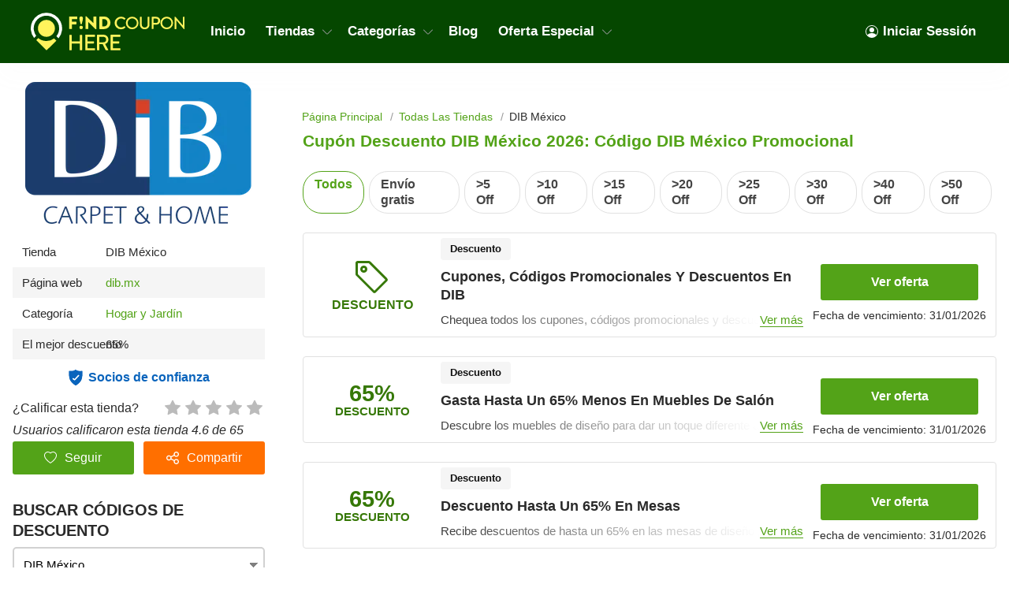

--- FILE ---
content_type: text/html; charset=UTF-8
request_url: https://findcouponhere.net/es/tienda/dib-mexico
body_size: 17911
content:
<!DOCTYPE html>
<html lang="es" dir="ltr">
    <head>
        <!-- Global site tag (gtag.js) - Google Analytics -->
    <script async src="https://www.googletagmanager.com/gtag/js?id=G-YQG5FC1YTB"></script>
<script>
    window.dataLayer = window.dataLayer || [];
    function gtag(){dataLayer.push(arguments);}
    gtag('js', new Date());

    gtag('config', 'G-YQG5FC1YTB');
</script>

<meta http-equiv="Content-Type" content="text/html; charset=utf-8" />
<title>Cupón descuento DIB México 2026: Código DIB México Promocional</title>
<meta name="description" content="Obtenga GRATIS DIB México Código de DESCUENTOS y Código de Envío GRATIS DIB México Busque y comparte en Findcouponhere.net.">
<meta name="keywords" content="codigo descuento DIB México, cupon descuento DIB México, código descuento DIB México 20 euros, envio gratis DIB México, 10€ descuento en DIB México, cupón 15 descuento DIB México, cupón DIB México 7 € de descuento en compras superiores a 60 €, descuento 20 DIB México, entradas DIB México 50% descuento">
<meta name="theme-color" content="#cf0f22" />
<meta name="apple-mobile-web-app-capable" content="yes">
<meta name="apple-mobile-web-app-status-bar-style" content="#cf0f22">

<meta property="og:title" content="Cupón descuento DIB México 2026: Código DIB México Promocional" />
<meta property="og:description" content="Obtenga GRATIS DIB México Código de DESCUENTOS y Código de Envío GRATIS DIB México Busque y comparte en Findcouponhere.net." />

<link rel="canonical" href="https://findcouponhere.net/es/tienda/dib-mexico">
<link rel="alternate" hreflang="es-es" href="https://findcouponhere.net/es/tienda/dib-mexico" />
<meta property="og:url" content="https://findcouponhere.net/es/tienda/dib-mexico">

<!-- favicon -->
<link rel="icon" href="/images/cp-uploads/CiLofC1Detc2u0Q80OVwid64Qqsz1lP1E7eREUdz.png" type="image/png"/>
<link rel="icon" href="/images/cp-uploads/BQxt7bW9bzuT4qc5OP2B7L2nXdZ2iBlRG6suDRyz.ico" type="image/icon"/>

    <meta property="og:image" content="https://findcouponhere.net/images/es/stores/2020_11_09_1604909586200_dib_1604909619,3015.png">
<link rel="preconnect" href="https://fonts.googleapis.com">
<link rel="preconnect" href="https://fonts.gstatic.com" crossorigin>
<link href="https://fonts.googleapis.com/css2?family=Mulish:ital,wght@0,200;0,300;0,400;0,500;0,600;0,700;1,200;1,300;1,400;1,500;1,600&display=swap" rel="stylesheet">

<meta name="viewport" content="width=device-width, initial-scale=1, maximum-scale=1, user-scalable=no">

<!-- general css -->
<link rel="stylesheet" href="/assets/css/master.css?v=20241002073930">
<link rel="stylesheet" href="/assets/css/slider.css?v=20241002073930">
<link rel="stylesheet" href="/assets/css/layout.css?v=20241002073930">
<style media="screen"> [v-cloak] { display: none; } </style>

<script>
    let elementTracking = '.js-click-coupon';
    let siteTracking = 'findcouponhere';
    let storeIdTracking = '1028';
    let storeNameTracking = 'DIB México';
    let couponNameTracking = '';
    let couponIdTracking = '';
    let uId = 'ou5hndyym3hf6rfmz8bbl0qb10at9';
    let referer = '';
    let queryString = '';
</script>

<!-- Remove unwant params from url-->
<script type="text/javascript">
    let blockParams = ["gclid","placement"];
    let url = new URL(document.URL);
    if(url.searchParams.get('gclid') || url.searchParams.get('placement')){
        blockParams.forEach(function (param) {
            url.searchParams.delete(param);
        });
        window.history.pushState('', '', url.href);
    }
</script>
<!-- END Remove unwant params from url-->
<!-- general script -->
<script charset="utf-8" src="/assets/js/jquery-3.6.0.min.js?v=20241002073930"></script>
<script charset="utf-8" src="/assets/js/clipboard.min.js?v=20241002073930"></script>
<script charset="utf-8" src="/assets/js/coupon.js?v=20241002073930"></script>
<script charset="utf-8" src="/assets/js/slider.js?v=20241002073930"></script>
<script charset="utf-8" src="/assets/js/script.js?v=20241002073930"></script>
<script charset="utf-8" src="/assets/js/allpage.js?v=20241002073930"></script>
<script charset="utf-8" src="/assets/js/tracking.min.js?v=20241002073930"></script>
<meta name="csrf-token" content="kkXLPEOxA06FHzgusht1aDpIeCWF7qnDxMNbz8JZ" />
<meta property="og:site_name" content="https://findcouponhere.net">
<meta property="og:type" content="article" />
<meta name="robots" content="index, follow" />
<meta name="revisit-after" content="1 days"/>
<script type="application/ld+json">
{
  "@context": "https://schema.org",
  "@type": "Organization",
  "name": "Laravel",
   "description":"Compra barato con miles de descuentos de las tiendas en línea y sitios de comercio electrónico.",
  "alternateName": "Busca Códigos Promocionales de tus Marcas Favoritas con FindCouponHere",
  "url": "https://findcouponhere.net/es",
  "logo": "https://findcouponhere.net/images/cp-uploads/KmdelOHYgBgQv2uOJdjxR6ooRRKDIRejKHGGr0Tg.svg",
  "sameAs": [
    "https://www.facebook.com/Findcouponherecom-101552485375663/",
    "https://twitter.com/findcouponhere",
    "INSTAGRAM",
    "https://www.linkedin.com/company/findcouponhere",
    "https://www.pinterest.com/findcouponhereus"
  ]
}
</script>

<script type="application/ld+json">
{
    "@context": "http://schema.org/",
    "@type": "WebSite",
    "url": "https://findcouponhere.net",
    "potentialAction": {
        "@type": "SearchAction",
        "target": "https://findcouponhere.net/es/search?q={search_term_string}",
        "query-input": "required name=search_term_string"
    }
}
</script>
            <link rel="stylesheet" href="/assets/css/allpage.css?v=20241002073930">

    
                    <script id="coupon-schema" type="application/ld+json">
                {"name":"DIB M\u00e9xico","url":"https:\/\/findcouponhere.net\/es\/tienda\/dib-mexico","rating_count":"65","rating_value":"4.6","coupons":[{"name":"Cupones, C\u00f3digos Promocionales Y Descuentos En DIB","url":"https:\/\/findcouponhere.net\/es\/tienda\/cupones-codigos-promocionales-y-descuentos-en-dib-175aaa284bb"},{"name":"Gasta Hasta Un 65% Menos En Muebles De Sal\u00f3n","url":"https:\/\/findcouponhere.net\/es\/tienda\/gasta-hasta-un-65-menos-en-muebles-de-salon-175aab2bc23"},{"name":"Descuento Hasta Un 65% En Mesas","url":"https:\/\/findcouponhere.net\/es\/tienda\/descuento-hasta-un-65-en-mesas-175aaa77f7b"},{"name":"Ahorra Hasta Un 65% En Art\u00edculos De Almacenar","url":"https:\/\/findcouponhere.net\/es\/tienda\/ahorra-hasta-un-65-en-articulos-de-almacenar-175aab035d2"},{"name":"Hasta Un 55% De Descuento En Art\u00edculos De Decoraci\u00f3n","url":"https:\/\/findcouponhere.net\/es\/tienda\/hasta-un-55-de-descuento-en-articulos-de-decoracion-175aab66b93"},{"name":"Descuento Hasta Un 50% En Sof\u00e1s","url":"https:\/\/findcouponhere.net\/es\/tienda\/descuento-hasta-un-50-en-sofas-175aab4543b"},{"name":"Rebajas Hasta Un 45% En Tapetes","url":"https:\/\/findcouponhere.net\/es\/tienda\/rebajas-hasta-un-45-en-tapetes-175aaa6277c"},{"name":"Hasta Un 30% De Descuento En Sillas","url":"https:\/\/findcouponhere.net\/es\/tienda\/hasta-un-30-de-descuento-en-sillas-175aaacb603"},{"name":"Env\u00edo Gratis Para Pedidos En DIB","url":"https:\/\/findcouponhere.net\/es\/tienda\/envio-gratis-para-pedidos-en-dib-175aaa3ad6b"}]}        </script>
        <script type = "application/ld+json">
    {
        "image": "https://findcouponhere.net/images/es/stores/2020_11_09_1604909586200_dib_1604909619,3015.png",
        "description": "",
        "@context": "http://schema.org",
        "@type": "WebPage",
        "headline": "DIB México",
        "url": "https://findcouponhere.net/es/tienda/dib-mexico",
        "mainEntity": {
            "AggregateRating": {
                "RatingValue": 4.6,
                "RatingCount": 65,
                "BestRating": 5,
                "WorstRating": 1
            },
            "makesOffer": [{"name":"Cupones, C\u00f3digos Promocionales Y Descuentos En DIB","description":"Chequea todos los cupones, c\u00f3digos promocionales y descuentos en DIB. \u00a1Verifica ahora ya!","@type":"Offer","url":"https:\/\/findcouponhere.net\/es\/cupones-codigos-promocionales-y-descuentos-en-dib-175aaa284bb-c6932"}],
            "sameAs": ["https://dib.mx/"],
            "image": "https://findcouponhere.net/images/es/stores/2020_11_09_1604909586200_dib_1604909619,3015.png",
            "name": "DIB México",
            "description": "",
            "@context": "http://schema.org",
            "@type": "Store"
        }
    } </script>
            <link rel="stylesheet" href="/findcouponhere/css/theme.css?v=20241002073930">
        <style>
    :root {
        --deal: #53a318;
        --deal-hover: #428213;

        --code: #ff6f00;
        --code-hover: #e76500;

        --link: #53a318;
        --hover: #ff6f00;
    }
</style>    </head>
    <body id="theme-findcouponhere" class="">
        <header class="site-header">
    <div class="site-w">
        <div class="top-header flex-b align-c">
            <div class="header-mobile is-mobile">
                <div class="flex-b align-c header-mobile-content">
                    <button type="button" class="menu-icon">
                        <svg xmlns="http://www.w3.org/2000/svg" width="24" height="24" fill="currentColor" class="bi bi-list" viewBox="0 0 16 16">
                            <path fill-rule="evenodd" d="M2.5 12a.5.5 0 0 1 .5-.5h10a.5.5 0 0 1 0 1H3a.5.5 0 0 1-.5-.5zm0-4a.5.5 0 0 1 .5-.5h10a.5.5 0 0 1 0 1H3a.5.5 0 0 1-.5-.5zm0-4a.5.5 0 0 1 .5-.5h10a.5.5 0 0 1 0 1H3a.5.5 0 0 1-.5-.5z"/>
                        </svg>
                    </button>
                    <a class="header-mobile-item-link" href="https://findcouponhere.net/es">
                        <picture>
                            <source media="(min-width: 300px)" srcset="/images/cp-uploads/KmdelOHYgBgQv2uOJdjxR6ooRRKDIRejKHGGr0Tg.svg">
                            <source src="/images/blank.gif">
                            <img src="/images/blank.gif" alt="Laravel" height="48">
                        </picture>
                    </a>
                </div>
            </div>
            <ul class="navigation flex-b align-c">
    <li class="main-menu-item homepage-item">
        <a class="menu-item-link" href="https://findcouponhere.net/es">
            <picture>
                <source media="(min-width: 300px)" srcset="/images/cp-uploads/KmdelOHYgBgQv2uOJdjxR6ooRRKDIRejKHGGr0Tg.svg">
                <source src="/images/blank.gif">
                <img src="/images/blank.gif" alt="Laravel" height="48">
            </picture>
        </a>
    </li>
                        <li class="main-menu-item">
                <a class="menu-item-link" href="/es">
                    Inicio
                </a>
            </li>
                                <li class="main-menu-item has-lev2-menu ">
                <a class="menu-item-link" href="/es/stores">
                    Tiendas
                    <span class="menu-dropdown-icon"></span>
                </a>
                <div class="lev2-menu-wrapper mega-menu">
                    <ul class="lev2-menu-content">
                                                    <li class="lev2-menu-item">
                                <a href="/es/tienda/just-eat" class="lev2-menu-link">
                                    Just Eat
                                </a>
                            </li>
                                                    <li class="lev2-menu-item">
                                <a href="/es/tienda/druni" class="lev2-menu-link">
                                    Druni
                                </a>
                            </li>
                                                    <li class="lev2-menu-item">
                                <a href="/es/tienda/vueling" class="lev2-menu-link">
                                    Vueling
                                </a>
                            </li>
                                                    <li class="lev2-menu-item">
                                <a href="/es/tienda/lookfantastic" class="lev2-menu-link">
                                    Lookfantastic
                                </a>
                            </li>
                                                    <li class="lev2-menu-item">
                                <a href="/es/tienda/myprotein" class="lev2-menu-link">
                                    Myprotein
                                </a>
                            </li>
                                                    <li class="lev2-menu-item">
                                <a href="/es/tienda/converse" class="lev2-menu-link">
                                    Converse
                                </a>
                            </li>
                                                    <li class="lev2-menu-item">
                                <a href="/es/tienda/promofarma" class="lev2-menu-link">
                                    Promofarma
                                </a>
                            </li>
                                                    <li class="lev2-menu-item">
                                <a href="/es/tienda/iberia" class="lev2-menu-link">
                                    Iberia
                                </a>
                            </li>
                                                    <li class="lev2-menu-item">
                                <a href="/es/tienda/autodoc" class="lev2-menu-link">
                                    Autodoc
                                </a>
                            </li>
                                                    <li class="lev2-menu-item">
                                <a href="/es/tienda/volotea" class="lev2-menu-link">
                                    Volotea
                                </a>
                            </li>
                                                    <li class="lev2-menu-item">
                                <a href="/es/tienda/conforama" class="lev2-menu-link">
                                    Conforama
                                </a>
                            </li>
                                                    <li class="lev2-menu-item">
                                <a href="/es/tienda/scalpers" class="lev2-menu-link">
                                    Scalpers
                                </a>
                            </li>
                                                    <li class="lev2-menu-item">
                                <a href="/es/tienda/balearia" class="lev2-menu-link">
                                    Balearia
                                </a>
                            </li>
                                                    <li class="lev2-menu-item">
                                <a href="/es/tienda/colvin" class="lev2-menu-link">
                                    Colvin
                                </a>
                            </li>
                                                    <li class="lev2-menu-item">
                                <a href="/es/tienda/esdemarca" class="lev2-menu-link">
                                    Esdemarca
                                </a>
                            </li>
                                                    <li class="lev2-menu-item">
                                <a href="/es/tienda/la-redoute" class="lev2-menu-link">
                                    La Redoute
                                </a>
                            </li>
                                                    <li class="lev2-menu-item">
                                <a href="/es/tienda/omio" class="lev2-menu-link">
                                    Omio
                                </a>
                            </li>
                                                    <li class="lev2-menu-item">
                                <a href="/es/tienda/vision-direct" class="lev2-menu-link">
                                    Vision Direct
                                </a>
                            </li>
                                                <li class="lev2-menu-item gotoall-page">
                            <a class="lev2-menu-link menu-item-link-all" href="/es/stores">
                                View all Tiendas 
                            </a>
                        </li>
                    </ul>
                </div>
            </li>
                                <li class="main-menu-item has-lev2-menu ">
                <a class="menu-item-link" href="/es/categories">
                    Categorías
                    <span class="menu-dropdown-icon"></span>
                </a>
                <div class="lev2-menu-wrapper mega-menu">
                    <ul class="lev2-menu-content">
                                                    <li class="lev2-menu-item">
                                <a href="/es/tienda/bebe-y-ni-o" class="lev2-menu-link">
                                    Bebé y Niño
                                </a>
                            </li>
                                                    <li class="lev2-menu-item">
                                <a href="/es/tienda/centro-comercial" class="lev2-menu-link">
                                    Centro Comercial
                                </a>
                            </li>
                                                    <li class="lev2-menu-item">
                                <a href="/es/tienda/deporte-y-actividades-al-aire-libre" class="lev2-menu-link">
                                    Deporte y Actividades al Aire Libre
                                </a>
                            </li>
                                                    <li class="lev2-menu-item">
                                <a href="/es/tienda/equipos-electronicos" class="lev2-menu-link">
                                    Equipos Electrónicos
                                </a>
                            </li>
                                                    <li class="lev2-menu-item">
                                <a href="/es/tienda/hogar-y-jardin" class="lev2-menu-link">
                                    Hogar y Jardín
                                </a>
                            </li>
                                                    <li class="lev2-menu-item">
                                <a href="/es/tienda/ropa-y-calzado" class="lev2-menu-link">
                                    Ropa y Calzado
                                </a>
                            </li>
                                                    <li class="lev2-menu-item">
                                <a href="/es/tienda/salud-y-belleza" class="lev2-menu-link">
                                    Salud y Belleza
                                </a>
                            </li>
                                                    <li class="lev2-menu-item">
                                <a href="/es/tienda/servicio-personal-y-del-hogar" class="lev2-menu-link">
                                    Servicio Personal y del Hogar
                                </a>
                            </li>
                                                    <li class="lev2-menu-item">
                                <a href="/es/tienda/viaje" class="lev2-menu-link">
                                    Viaje
                                </a>
                            </li>
                                                <li class="lev2-menu-item gotoall-page">
                            <a class="lev2-menu-link menu-item-link-all" href="/es/categories">
                                View all Categorías 
                            </a>
                        </li>
                    </ul>
                </div>
            </li>
                                <li class="main-menu-item">
                <a class="menu-item-link" href="/es/blog">
                    Blog
                </a>
            </li>
                                <li class="main-menu-item has-lev2-menu has-lev2-menu-left">
                <a class="menu-item-link" href="/es/all">
                    Oferta Especial
                    <span class="menu-dropdown-icon"></span>
                </a>
                <div class="lev2-menu-wrapper default-menu">
                    <ul class="lev2-menu-content">
                                                    <li class="lev2-menu-item">
                                <a href="es/tienda/estudiantes" class="lev2-menu-link">
                                    Descuentos De Estudiantes
                                </a>
                            </li>
                                                    <li class="lev2-menu-item">
                                <a href="es/tienda/discapacitados" class="lev2-menu-link">
                                    Descuentos De Discapacitados
                                </a>
                            </li>
                                                    <li class="lev2-menu-item">
                                <a href="es/tienda/familias-numerosas" class="lev2-menu-link">
                                    Descuentos De Familias Numerosas
                                </a>
                            </li>
                                                    <li class="lev2-menu-item">
                                <a href="es/tienda/residente" class="lev2-menu-link">
                                    Descuentos De Residente
                                </a>
                            </li>
                                                    <li class="lev2-menu-item">
                                <a href="es/tienda/militares" class="lev2-menu-link">
                                    Descuentos De Militares
                                </a>
                            </li>
                                                <li class="lev2-menu-item gotoall-page">
                            <a class="lev2-menu-link menu-item-link-all" href="/es/all">
                                View all Oferta Especial 
                            </a>
                        </li>
                    </ul>
                </div>
            </li>
            
    

            <li class="main-menu-item  menu-right">
            <a class="menu-item-link signin-link" href="https://findcouponhere.net/es/login">
                <svg xmlns="http://www.w3.org/2000/svg" width="16" height="16" fill="currentColor" class="bi bi-person-circle" viewBox="0 0 16 16">
                    <path d="M11 6a3 3 0 1 1-6 0 3 3 0 0 1 6 0z"/>
                    <path fill-rule="evenodd" d="M0 8a8 8 0 1 1 16 0A8 8 0 0 1 0 8zm8-7a7 7 0 0 0-5.468 11.37C3.242 11.226 4.805 10 8 10s4.757 1.225 5.468 2.37A7 7 0 0 0 8 1z"/>
                </svg>
                Iniciar Sessión
            </a>
        </li>
    </ul>
                            <span class="sidebar-icon">
                    <svg xmlns="http://www.w3.org/2000/svg" width="24" height="24" fill="currentColor"
                        class="bi bi-sliders" viewBox="0 0 16 16">
                        <path fill-rule="evenodd"
                            d="M11.5 2a1.5 1.5 0 1 0 0 3 1.5 1.5 0 0 0 0-3zM9.05 3a2.5 2.5 0 0 1 4.9 0H16v1h-2.05a2.5 2.5 0 0 1-4.9 0H0V3h9.05zM4.5 7a1.5 1.5 0 1 0 0 3 1.5 1.5 0 0 0 0-3zM2.05 8a2.5 2.5 0 0 1 4.9 0H16v1H6.95a2.5 2.5 0 0 1-4.9 0H0V8h2.05zm9.45 4a1.5 1.5 0 1 0 0 3 1.5 1.5 0 0 0 0-3zm-2.45 1a2.5 2.5 0 0 1 4.9 0H16v1h-2.05a2.5 2.5 0 0 1-4.9 0H0v-1h9.05z" />
                    </svg>
                </span>
                        <div class="is-mobile navigation-background"></div>
        </div>
    </div>
</header>
<script async src="https://pagead2.googlesyndication.com/pagead/js/adsbygoogle.js?client=ca-pub-7830162383317698"
     crossorigin="anonymous"></script>
            <main class="allpage  has-store ">
        <div class="site-w">
            <div class="main-content-wrapper flex-b flex-s align-s">
                <link rel="stylesheet" href="/sofia/css/sidebar.css?v=20241002073930">
<div class="sidebar-theme-wrapper">
    <div class="sidebar-theme-content">
                    <div class="allpage-trending-about">
    <aside class="widget store-raised">
        <a href="https://findcouponhere.net/es/go-store/1028" class="store-image-wrap" rel="nofollow" target="_blank">
            <img src="https://cdn.hotgutscheine.com/_KvuRzzFb1Sw0AygXNE4z7aKbAU=/fit-in/320x180/filters:format(webp)/findcouponhere.net/images/es/stores/2020_11_09_1604909586200_dib_1604909619,3015.png" alt="DIB México">
        </a>
    </aside>
    <aside class="widget sidebar-store-info">
        <div class="store-info-row flex-b">
            <div>Tienda</div>
            <span>DIB México</span>
        </div>
        <div class="store-info-row flex-b">
            <div>Página web</div>
            <a href="https://findcouponhere.net/es/go-store/1028" title="DIB México" rel="nofollow"
                target="_blank">dib.mx
            </a>
        </div>
                    <div class="store-info-row flex-b">
                <div>Categoría</div>
                <div class="list-category-info">
                                                                        <a href="https://findcouponhere.net/es/tienda/hogar-y-jardin"
                                title="Hogar y Jardín">Hogar y Jardín
                            </a>
                                                            </div>
            </div>
                            <div class="store-info-row flex-b align-c">
                <span>El mejor descuento</span>
                <span>
                    65%
                </span>
            </div>
                <div class="trusted-container">
            <span class="trusted-icon"></span>
            <span>Socios de confianza</span>
        </div>
        <div class="star-rating">
            ¿Calificar esta tienda?
            <div class="rate">
                <input type="hidden" id="store_id" name="store_id" value="1028"/>
                                    <input type="radio" id="star5" class="star" name="rate" value="5" style="z-index: 100;">
                    <label class="js-vote" for="star5" title="5 estrellas">
                        5 estrellas                    </label>
                                    <input type="radio" id="star4" class="star" name="rate" value="4" style="z-index: 100;">
                    <label class="js-vote" for="star4" title="4 estrellas">
                        4 estrellas                    </label>
                                    <input type="radio" id="star3" class="star" name="rate" value="3" style="z-index: 100;">
                    <label class="js-vote" for="star3" title="3 estrellas">
                        3 estrellas                    </label>
                                    <input type="radio" id="star2" class="star" name="rate" value="2" style="z-index: 100;">
                    <label class="js-vote" for="star2" title="2 estrellas">
                        2 estrellas                    </label>
                                    <input type="radio" id="star1" class="star" name="rate" value="1" style="z-index: 100;">
                    <label class="js-vote" for="star1" title="1 estrellas">
                        1 estrellas                    </label>
                            </div>
        </div>
        <div class="rating-info">
            Usuarios calificaron esta tienda 4.6 de 65
        </div>
        <div class="sidebar-button-action-wrapper">
            <button class="button sidebar-button-action-item follow-button" type="button" name="button">
                <svg id="heart" xmlns="http://www.w3.org/2000/svg" width="16" height="16" fill="currentColor" viewBox="0 0 16 16">
                     
                        <path d="m8 2.748-.717-.737C5.6.281 2.514.878 1.4 3.053c-.523 1.023-.641 2.5.314 4.385.92 1.815 2.834 3.989 6.286 6.357 3.452-2.368 5.365-4.542 6.286-6.357.955-1.886.838-3.362.314-4.385C13.486.878 10.4.28 8.717 2.01L8 2.748zM8 15C-7.333 4.868 3.279-3.04 7.824 1.143c.06.055.119.112.176.171a3.12 3.12 0 0 1 .176-.17C12.72-3.042 23.333 4.867 8 15z"/>
                                    </svg>
                <span class="follow-text">
                                            Seguir
                                    </span>
            </button>
            <button class="button sidebar-button-action-item share-button" type="button" name="button">
                <svg xmlns="http://www.w3.org/2000/svg" width="16" height="16" fill="currentColor" viewBox="0 0 512 512"><path class="cls-1" d="M405.33,298.67a106.54,106.54,0,0,0-83.9,40.86L209.69,283.66a106.78,106.78,0,0,0,0-55.31l111.75-55.87a106.27,106.27,0,1,0-19.13-38.15L190.56,190.2a106.67,106.67,0,1,0,0,131.6l111.75,55.87a106.67,106.67,0,1,0,103-79Zm0-256a64,64,0,1,1-64,64A64.07,64.07,0,0,1,405.33,42.67ZM106.67,320a64,64,0,1,1,64-64A64.07,64.07,0,0,1,106.67,320ZM405.33,469.33a64,64,0,1,1,64-64A64.07,64.07,0,0,1,405.33,469.33Z"/></svg>
                Compartir
            </button>
            <div class="sidebar-button-action-message">
                Inicia sesión para utilizar esta función
            </div>
        </div>
    </aside>
</div>
                
        <aside id="sidebar" class="widget sidebar-search hidden">
            <div class="sidebar-header">
                Buscar códigos de descuento
            </div>
            <div class="sidebar-widget-content" method="get" v-for="(sidebarItem, index) in sidebar" v-if="sidebarItem.childs.length > 0">
                <input autocomplete="off" class="input-text input-dropdown autocomplte" 
                    @focus="show(index)"
                    @blur="hide(index)"
                    @keyup="checkList"
                    v-model="sidebarItem.keyword"
                    :placeholder="sidebarItem.boxName" type="text">
                <div class="autocomplate-content content" v-if="sidebarItem.show">
                    <a :href="item.link" v-for="item in sidebarItem.childs" v-if="checkItem(item, index) && !item.active">
                        <span class="search-filter-item">
                            {{ item.title }}
                        </span>
                    </a>
                </div>
            </div>
            <div class="button-search-action">
                <a href="https://findcouponhere.net/es/all" class="button">
                    QUITAR
                </a>
            </div>
        </aside>
                    <div class="widget-content-box">
                <div class="blog-widget-content">
                    <div class="widget-header">
                        TIENDA SIMILAR
                    </div>
                    <div class="widget-list">
                                                    <div class="related-store-item">
                                <a class="related-store-item-image" href="https://findcouponhere.net/es/tienda/conforama">
                                    <img src="https://cdn.hotgutscheine.com/wXYRGXeTdOpY5nlK-faYUBEkjyI=/fit-in/140x70/filters:format(webp)/findcouponhere.net/images/es/stores/2019_07_28_1564276572972_conforma_1564276574,4314.png" alt="Conforama">
                                </a>
                                <a class="related-store-item-title" href="https://findcouponhere.net/es/tienda/conforama">
                                    Código Descuento Conforama
                                </a>
                                <div class="related-store-item-rating flex-b" value="170">
                                                                                                                <span class="allpage-rating-item rating-item rating-on"></span>
                                                                                                                    <span class="allpage-rating-item rating-item rating-on"></span>
                                                                                                                    <span class="allpage-rating-item rating-item rating-on"></span>
                                                                                                                    <span class="allpage-rating-item rating-item rating-on"></span>
                                                                                                                                                        <span class="allpage-rating-item rating-item rating-half"></span>
                                                                                                                                                </div>
                            </div>
                                                    <div class="related-store-item">
                                <a class="related-store-item-image" href="https://findcouponhere.net/es/tienda/carrefour">
                                    <img src="https://cdn.hotgutscheine.com/7Fk_aMf0JoNFMLn41qJRbry8QRU=/fit-in/140x70/filters:format(webp)/findcouponhere.net/images/es/stores/2019_09_09_1568000864783_carrefour_1568000849,631.png" alt="Carrefour">
                                </a>
                                <a class="related-store-item-title" href="https://findcouponhere.net/es/tienda/carrefour">
                                    Código Descuento Carrefour
                                </a>
                                <div class="related-store-item-rating flex-b" value="215">
                                                                                                                <span class="allpage-rating-item rating-item rating-on"></span>
                                                                                                                    <span class="allpage-rating-item rating-item rating-on"></span>
                                                                                                                    <span class="allpage-rating-item rating-item rating-on"></span>
                                                                                                                    <span class="allpage-rating-item rating-item rating-on"></span>
                                                                                                                                                        <span class="allpage-rating-item rating-item rating-half"></span>
                                                                                                                                                </div>
                            </div>
                                                    <div class="related-store-item">
                                <a class="related-store-item-image" href="https://findcouponhere.net/es/tienda/colchon-expres">
                                    <img src="https://cdn.hotgutscheine.com/PQoaoODszzNDBeyH6sQBUT4sse4=/fit-in/140x70/filters:format(webp)/findcouponhere.net/images/es/stores/2019_09_09_1568023194195_colchon_1568023179,5393.png" alt="Colchon Expres">
                                </a>
                                <a class="related-store-item-title" href="https://findcouponhere.net/es/tienda/colchon-expres">
                                    Código Descuento Colchon Expres
                                </a>
                                <div class="related-store-item-rating flex-b" value="234">
                                                                                                                <span class="allpage-rating-item rating-item rating-on"></span>
                                                                                                                    <span class="allpage-rating-item rating-item rating-on"></span>
                                                                                                                    <span class="allpage-rating-item rating-item rating-on"></span>
                                                                                                                    <span class="allpage-rating-item rating-item rating-on"></span>
                                                                                                                                                        <span class="allpage-rating-item rating-item rating-half"></span>
                                                                                                                                                </div>
                            </div>
                                                    <div class="related-store-item">
                                <a class="related-store-item-image" href="https://findcouponhere.net/es/tienda/buyincoins">
                                    <img src="https://cdn.hotgutscheine.com/etzQ2wx1TlC03OUe_2eG2_-MSII=/fit-in/140x70/filters:format(webp)/findcouponhere.net/images/es/stores/2019_09_10_1568083619423_buyincoins_1568083604,5588.png" alt="Buyincoins">
                                </a>
                                <a class="related-store-item-title" href="https://findcouponhere.net/es/tienda/buyincoins">
                                    Código Descuento Buyincoins
                                </a>
                                <div class="related-store-item-rating flex-b" value="236">
                                                                                                                <span class="allpage-rating-item rating-item rating-on"></span>
                                                                                                                    <span class="allpage-rating-item rating-item rating-on"></span>
                                                                                                                    <span class="allpage-rating-item rating-item rating-on"></span>
                                                                                                                    <span class="allpage-rating-item rating-item rating-on"></span>
                                                                                                                                                        <span class="allpage-rating-item rating-item rating-half"></span>
                                                                                                                                                </div>
                            </div>
                                                    <div class="related-store-item">
                                <a class="related-store-item-image" href="https://findcouponhere.net/es/tienda/norwegian">
                                    <img src="https://cdn.hotgutscheine.com/mML3ESRYFWw241dDCrlyAoGofZc=/fit-in/140x70/filters:format(webp)/findcouponhere.net/images/es/stores/2019_09_10_1568091917834_norwegian_1568091902,5708.png" alt="Norwegian">
                                </a>
                                <a class="related-store-item-title" href="https://findcouponhere.net/es/tienda/norwegian">
                                    Código Descuento Norwegian
                                </a>
                                <div class="related-store-item-rating flex-b" value="237">
                                                                                                                <span class="allpage-rating-item rating-item rating-on"></span>
                                                                                                                    <span class="allpage-rating-item rating-item rating-on"></span>
                                                                                                                    <span class="allpage-rating-item rating-item rating-on"></span>
                                                                                                                    <span class="allpage-rating-item rating-item rating-on"></span>
                                                                                                                                                        <span class="allpage-rating-item rating-item rating-half"></span>
                                                                                                                                                </div>
                            </div>
                                                    <div class="related-store-item">
                                <a class="related-store-item-image" href="https://findcouponhere.net/es/tienda/maisons-du-monde">
                                    <img src="https://cdn.hotgutscheine.com/MY773olVaYDFJySZvEkSpVaEJ1U=/fit-in/140x70/filters:format(webp)/findcouponhere.net/images/es/stores/2019_10_11_1570776607445_maisons_1570776576,5922.png" alt="Maisons Du Monde">
                                </a>
                                <a class="related-store-item-title" href="https://findcouponhere.net/es/tienda/maisons-du-monde">
                                    Código Descuento Maisons Du Monde
                                </a>
                                <div class="related-store-item-rating flex-b" value="351">
                                                                                                                <span class="allpage-rating-item rating-item rating-on"></span>
                                                                                                                    <span class="allpage-rating-item rating-item rating-on"></span>
                                                                                                                    <span class="allpage-rating-item rating-item rating-on"></span>
                                                                                                                    <span class="allpage-rating-item rating-item rating-on"></span>
                                                                                                                                                        <span class="allpage-rating-item rating-item rating-half"></span>
                                                                                                                                                </div>
                            </div>
                                                    <div class="related-store-item">
                                <a class="related-store-item-image" href="https://findcouponhere.net/es/tienda/dormity">
                                    <img src="https://cdn.hotgutscheine.com/AkBjxskbjXKV7wU8bXffolRnG80=/fit-in/140x70/filters:format(webp)/findcouponhere.net/images/es/stores/2019_10_11_1570779310904_dormity_1570779280,4912.png" alt="Dormity">
                                </a>
                                <a class="related-store-item-title" href="https://findcouponhere.net/es/tienda/dormity">
                                    Código Descuento Dormity
                                </a>
                                <div class="related-store-item-rating flex-b" value="360">
                                                                                                                <span class="allpage-rating-item rating-item rating-on"></span>
                                                                                                                    <span class="allpage-rating-item rating-item rating-on"></span>
                                                                                                                    <span class="allpage-rating-item rating-item rating-on"></span>
                                                                                                                    <span class="allpage-rating-item rating-item rating-on"></span>
                                                                                                                                                        <span class="allpage-rating-item rating-item rating-half"></span>
                                                                                                                                                </div>
                            </div>
                                                    <div class="related-store-item">
                                <a class="related-store-item-image" href="https://findcouponhere.net/es/tienda/rakuten">
                                    <img src="https://cdn.hotgutscheine.com/K0chPUTHaYXmCYhCjVIlxLH5l9c=/fit-in/140x70/filters:format(webp)/findcouponhere.net/images/es/stores/2019_10_11_1570779976231_rakuten_1570779945,6585.png" alt="Rakuten">
                                </a>
                                <a class="related-store-item-title" href="https://findcouponhere.net/es/tienda/rakuten">
                                    Código Descuento Rakuten
                                </a>
                                <div class="related-store-item-rating flex-b" value="362">
                                                                                                                <span class="allpage-rating-item rating-item rating-on"></span>
                                                                                                                    <span class="allpage-rating-item rating-item rating-on"></span>
                                                                                                                    <span class="allpage-rating-item rating-item rating-on"></span>
                                                                                                                    <span class="allpage-rating-item rating-item rating-on"></span>
                                                                                                                                                        <span class="allpage-rating-item rating-item rating-half"></span>
                                                                                                                                                </div>
                            </div>
                                                    <div class="related-store-item">
                                <a class="related-store-item-image" href="https://findcouponhere.net/es/tienda/mequedouno">
                                    <img src="https://cdn.hotgutscheine.com/sT62fT4Fwaua6q88hhRmHNrpBek=/fit-in/140x70/filters:format(webp)/findcouponhere.net/images/es/stores/2019_10_16_1571211625490_mequedouno_1571211594,1798.png" alt="MeQuedoUno">
                                </a>
                                <a class="related-store-item-title" href="https://findcouponhere.net/es/tienda/mequedouno">
                                    Código Descuento MeQuedoUno
                                </a>
                                <div class="related-store-item-rating flex-b" value="417">
                                                                                                                <span class="allpage-rating-item rating-item rating-on"></span>
                                                                                                                    <span class="allpage-rating-item rating-item rating-on"></span>
                                                                                                                    <span class="allpage-rating-item rating-item rating-on"></span>
                                                                                                                    <span class="allpage-rating-item rating-item rating-on"></span>
                                                                                                                                                        <span class="allpage-rating-item rating-item rating-half"></span>
                                                                                                                                                </div>
                            </div>
                                                    <div class="related-store-item">
                                <a class="related-store-item-image" href="https://findcouponhere.net/es/tienda/sklum">
                                    <img src="https://cdn.hotgutscheine.com/EhJ8Hb-XGI751wYEFtBldZnSho8=/fit-in/140x70/filters:format(webp)/findcouponhere.net/images/es/stores/2019_10_17_1571276785238_sklum_1571276751,9604.png" alt="Sklum">
                                </a>
                                <a class="related-store-item-title" href="https://findcouponhere.net/es/tienda/sklum">
                                    Código Descuento Sklum
                                </a>
                                <div class="related-store-item-rating flex-b" value="408">
                                                                                                                <span class="allpage-rating-item rating-item rating-on"></span>
                                                                                                                    <span class="allpage-rating-item rating-item rating-on"></span>
                                                                                                                    <span class="allpage-rating-item rating-item rating-on"></span>
                                                                                                                    <span class="allpage-rating-item rating-item rating-on"></span>
                                                                                                                                                        <span class="allpage-rating-item rating-item rating-half"></span>
                                                                                                                                                </div>
                            </div>
                                                <div class="showmore-item flex-b align-c flex-c">
                            <span>Ver Más</span>
                            <span style="display: none">Ver Menos</span>
                        </div>
                    </div>
                </div>
            </div>
                            <div class="widget-content-box">
                <div class="blog-widget-content">
                    <div class="widget-header">
                        Categorías Relacionadas
                    </div>
                    <div class="list-category">
                                                    <a href="https://findcouponhere.net/es/tienda/hogar-y-jardin" class="list-category-link flex-b align-c">
                                <span>Hogar y Jardín</span>
                                <small>2402 Cupones</small>
                            </a>
                                            </div>
                </div>
            </div>
                                <div class="widget-content-box">
            <div class="blog-widget-content">
                <div class="widget-header">
                    Promociones Actualizadas
                </div>
                <div class="list-trending-deal">
                                            <div class="trending-deal-item">
                            <div class="trending-deal-title js-click-coupon" data-clipboard-text="get deal" data-go-url="https://findcouponhere.net/es/go/59292" data-popup-url="https://findcouponhere.net/es/tienda/dib-mexico?cid=59292">
                                Cupones, Promociones Y Descuentos En Auto Europe Enero 2026
                            </div>
                            <div class="trending-deal-sub flex-b flex-s">
                                <span>Añadido por&nbsp;<a href="https://findcouponhere.net/es/tienda/auto-europe">Auto Europe</a></span>
                                                                    <small>31-01-2026</small>
                                                            </div>
                        </div>
                                            <div class="trending-deal-item">
                            <div class="trending-deal-title js-click-coupon" data-clipboard-text="get deal" data-go-url="https://findcouponhere.net/es/go/72405" data-popup-url="https://findcouponhere.net/es/tienda/dib-mexico?cid=72405">
                                Cupones, Códigos Promocionales Y Descuentos Pharmacius.com Enero 2026
                            </div>
                            <div class="trending-deal-sub flex-b flex-s">
                                <span>Añadido por&nbsp;<a href="https://findcouponhere.net/es/tienda/pharmacius-com">Pharmacius.com</a></span>
                                                                    <small>31-01-2026</small>
                                                            </div>
                        </div>
                                            <div class="trending-deal-item">
                            <div class="trending-deal-title js-click-coupon" data-clipboard-text="get deal" data-go-url="https://findcouponhere.net/es/go/72398" data-popup-url="https://findcouponhere.net/es/tienda/dib-mexico?cid=72398">
                                Cupones, Códigos Promocionales Y Descuentos Pharmacius.com Enero 2026
                            </div>
                            <div class="trending-deal-sub flex-b flex-s">
                                <span>Añadido por&nbsp;<a href="https://findcouponhere.net/es/tienda/pharmacius-com">Pharmacius.com</a></span>
                                                                    <small>31-01-2026</small>
                                                            </div>
                        </div>
                                            <div class="trending-deal-item">
                            <div class="trending-deal-title js-click-coupon" data-clipboard-text="get deal" data-go-url="https://findcouponhere.net/es/go/71853" data-popup-url="https://findcouponhere.net/es/tienda/dib-mexico?cid=71853">
                                Descuentos, Código Descuento Y Cupón Descuento Aw Lab Enero 2026
                            </div>
                            <div class="trending-deal-sub flex-b flex-s">
                                <span>Añadido por&nbsp;<a href="https://findcouponhere.net/es/tienda/aw-lab">Aw Lab</a></span>
                                                                    <small>31-01-2026</small>
                                                            </div>
                        </div>
                                            <div class="trending-deal-item">
                            <div class="trending-deal-title js-click-coupon" data-clipboard-text="get deal" data-go-url="https://findcouponhere.net/es/go/69650" data-popup-url="https://findcouponhere.net/es/tienda/dib-mexico?cid=69650">
                                Descuentos, Código Descuento Y Cupón Descuento Kaotiko Enero 2026
                            </div>
                            <div class="trending-deal-sub flex-b flex-s">
                                <span>Añadido por&nbsp;<a href="https://findcouponhere.net/es/tienda/kaotiko">Kaotiko</a></span>
                                                                    <small>31-01-2026</small>
                                                            </div>
                        </div>
                                    </div>
            </div>
        </div>
                    </div>
    <div class="sidebar-theme-background"></div>
</div>

                <div class="main-content">
                    <nav aria-label="breadcrumb">
        <ol class="breadcrumb">
                                                <li class="breadcrumb-item"><a href="https://findcouponhere.net/es">Página Principal</a>
                    </li>
                                                                <li class="breadcrumb-item"><a href="https://findcouponhere.net/es/stores">Todas Las Tiendas</a>
                    </li>
                                                                <li class="breadcrumb-item active" aria-current="page">DIB México</li>
                                    </ol>
    </nav>

        <script type="application/ld+json">
        {"@context":"https:\/\/schema.org","@type":"BreadcrumbList","itemListElement":[{"@type":"ListItem","position":1,"item":{"@id":"https:\/\/findcouponhere.net\/es","name":"P\u00e1gina Principal","image":"https:\/\/findcouponhere.net\/es\/images\/logo.svg"}},{"@type":"ListItem","position":2,"item":{"@id":"https:\/\/findcouponhere.net\/es\/stores","name":"Todas Las Tiendas","image":""}},{"@type":"ListItem","position":3,"item":{"@id":"https:\/\/findcouponhere.net\/es\/tienda\/dib-mexico","name":"DIB M\u00e9xico","image":""}}]}
    </script>

                                            <h1 class="allpage-heading">
                            Cupón descuento DIB México 2026: Código DIB México Promocional
                        </h1>
                                        
                    <div class="allpage-list-coupon-wrapper">
                                                    <div class="allpage-tab-wrapper flex-b align-s">
                                <a class="allpage-tab-item active"
                                    href="https://findcouponhere.net/es/tienda/dib-mexico ">
                                    <span>Todos</span>
                                </a>
                                <a class="allpage-tab-item "
                                    href="https://findcouponhere.net/es/tienda/dib-mexico?code=free-shipping ">
                                    <span>Envío gratis</span>
                                </a>
                                                                                                            <a class="allpage-tab-item "
                                            href="https://findcouponhere.net/es/tienda/dib-mexico?code=5-off ">
                                            <span>&gt;5 Off</span>
                                        </a>
                                                                            <a class="allpage-tab-item "
                                            href="https://findcouponhere.net/es/tienda/dib-mexico?code=10-off ">
                                            <span>&gt;10 Off</span>
                                        </a>
                                                                            <a class="allpage-tab-item "
                                            href="https://findcouponhere.net/es/tienda/dib-mexico?code=15-off ">
                                            <span>&gt;15 Off</span>
                                        </a>
                                                                            <a class="allpage-tab-item "
                                            href="https://findcouponhere.net/es/tienda/dib-mexico?code=20-off ">
                                            <span>&gt;20 Off</span>
                                        </a>
                                                                            <a class="allpage-tab-item "
                                            href="https://findcouponhere.net/es/tienda/dib-mexico?code=25-off ">
                                            <span>&gt;25 Off</span>
                                        </a>
                                                                            <a class="allpage-tab-item "
                                            href="https://findcouponhere.net/es/tienda/dib-mexico?code=30-off ">
                                            <span>&gt;30 Off</span>
                                        </a>
                                                                            <a class="allpage-tab-item "
                                            href="https://findcouponhere.net/es/tienda/dib-mexico?code=40-off ">
                                            <span>&gt;40 Off</span>
                                        </a>
                                                                            <a class="allpage-tab-item "
                                            href="https://findcouponhere.net/es/tienda/dib-mexico?code=50-off ">
                                            <span>&gt;50 Off</span>
                                        </a>
                                                                                                </div>
                        
                                                    <div class="allpage-content-wrapper">
                                                                    <div class="coupon-item-wrapper" data-type="deals">
        <div class="coupon-item">
                                                <div class="coupon-item-link js-click-coupon" data-clipboard-text="get deal" data-go-url="https://findcouponhere.net/es/go/6932" data-popup-url="https://findcouponhere.net/es/tienda/dib-mexico?cid=6932">
                        <div class="coupon-item-image-box">
                            <img class="coupon-item-image" src="https://cdn.hotgutscheine.com/--Uo1yY7IfqXwEcubNyV6Yki5vA=/fit-in/230x150/filters:format(webp)/findcouponhere.net/images/es/stores/2020_11_09_1604909586200_dib_1604909619,3015.png" alt="DIB México">
                        </div>
                    </div>
                                                    <div class="coupon-item-type">
                                    <div class="coupon-label-context deal-label">
                        <div class="deal-icon">
                            <svg xmlns="http://www.w3.org/2000/svg" width="16" height="16" fill="currentColor" class="bi bi-tag" viewBox="0 0 16 16">
                                <path d="M6 4.5a1.5 1.5 0 1 1-3 0 1.5 1.5 0 0 1 3 0zm-1 0a.5.5 0 1 0-1 0 .5.5 0 0 0 1 0z"/>
                                <path d="M2 1h4.586a1 1 0 0 1 .707.293l7 7a1 1 0 0 1 0 1.414l-4.586 4.586a1 1 0 0 1-1.414 0l-7-7A1 1 0 0 1 1 6.586V2a1 1 0 0 1 1-1zm0 5.586 7 7L13.586 9l-7-7H2v4.586z"/>
                            </svg>
                        </div>
                        <div class="deal-label">Descuento</div>
                    </div>
                            </div>
                        <div class="coupon-item-title">
                <div class="coupon-type typeDescuento">
                    Descuento
                </div>
                <h3 data-clipboard-text="get deal" data-go-url="https://findcouponhere.net/es/go/6932" data-popup-url="https://findcouponhere.net/es/tienda/dib-mexico?cid=6932" class="coupon-item-title-link js-click-coupon">
                    Cupones, Códigos Promocionales Y Descuentos En DIB
                </h3>
            </div>
            <div class="coupon-item-description">
                <div class="coupon-item-description-content">
                    Chequea todos los cupones, códigos promocionales y descuentos en DIB. ¡Verifica ahora ya!
                </div>
                <div class="coupon-item-description-button-moreless">
                    <button type="button" class="coupon-item-description-moreless-button">
                        <span class="is-expand">Ver más</span>
                    </button>
                </div>
            </div>
            <div class="button-wrapper">
                <div class="button-container  ">
            <button data-clipboard-text="get deal" data-go-url="https://findcouponhere.net/es/go/6932" data-popup-url="https://findcouponhere.net/es/tienda/dib-mexico?cid=6932" class="button deal-button js-click-coupon">
            <span>
                Ver oferta            </span>
            <svg xmlns="http://www.w3.org/2000/svg" width="20" height="20" fill="currentColor" class="bi bi-arrow-right" viewBox="0 0 16 16">
                <path fill-rule="evenodd" d="M1 8a.5.5 0 0 1 .5-.5h11.793l-3.147-3.146a.5.5 0 0 1 .708-.708l4 4a.5.5 0 0 1 0 .708l-4 4a.5.5 0 0 1-.708-.708L13.293 8.5H1.5A.5.5 0 0 1 1 8z"/>
            </svg>
        </button>
    </div>
                                    <div class="expire-date">
                        Fecha de vencimiento:
                                                    31/01/2026
                                            </div>
                            </div>
        </div>
    </div>
                                    <div style="margin-bottom:20px">
                                                                            </div>
                                                                    <div class="coupon-item-wrapper" data-type="deals">
        <div class="coupon-item">
                                                <div class="coupon-item-link js-click-coupon" data-clipboard-text="get deal" data-go-url="https://findcouponhere.net/es/go/6933" data-popup-url="https://findcouponhere.net/es/tienda/dib-mexico?cid=6933">
                        <div class="coupon-item-image-box">
                            <img class="coupon-item-image" src="https://cdn.hotgutscheine.com/--Uo1yY7IfqXwEcubNyV6Yki5vA=/fit-in/230x150/filters:format(webp)/findcouponhere.net/images/es/stores/2020_11_09_1604909586200_dib_1604909619,3015.png" alt="DIB México">
                        </div>
                    </div>
                                                    <div class="coupon-item-type">
                                    <div class="coupon-label-context deal-label">
                                                <div class="percent-label">65%</div>
                        <div class="off-label">DESCUENTO</div>
                    </div>
                            </div>
                        <div class="coupon-item-title">
                <div class="coupon-type typeDescuento">
                    Descuento
                </div>
                <h3 data-clipboard-text="get deal" data-go-url="https://findcouponhere.net/es/go/6933" data-popup-url="https://findcouponhere.net/es/tienda/dib-mexico?cid=6933" class="coupon-item-title-link js-click-coupon">
                    Gasta Hasta Un 65% Menos En Muebles De Salón
                </h3>
            </div>
            <div class="coupon-item-description">
                <div class="coupon-item-description-content">
                    Descubre los muebles de diseño para dar un toque diferente a tu salón, disfrutando del descuento de hasta un 65%. ¡Ve a la tienda ya!
                </div>
                <div class="coupon-item-description-button-moreless">
                    <button type="button" class="coupon-item-description-moreless-button">
                        <span class="is-expand">Ver más</span>
                    </button>
                </div>
            </div>
            <div class="button-wrapper">
                <div class="button-container  ">
            <button data-clipboard-text="get deal" data-go-url="https://findcouponhere.net/es/go/6933" data-popup-url="https://findcouponhere.net/es/tienda/dib-mexico?cid=6933" class="button deal-button js-click-coupon">
            <span>
                Ver oferta            </span>
            <svg xmlns="http://www.w3.org/2000/svg" width="20" height="20" fill="currentColor" class="bi bi-arrow-right" viewBox="0 0 16 16">
                <path fill-rule="evenodd" d="M1 8a.5.5 0 0 1 .5-.5h11.793l-3.147-3.146a.5.5 0 0 1 .708-.708l4 4a.5.5 0 0 1 0 .708l-4 4a.5.5 0 0 1-.708-.708L13.293 8.5H1.5A.5.5 0 0 1 1 8z"/>
            </svg>
        </button>
    </div>
                                    <div class="expire-date">
                        Fecha de vencimiento:
                                                    31/01/2026
                                            </div>
                            </div>
        </div>
    </div>
                                    <div style="margin-bottom:20px">
                                                                            </div>
                                                                    <div class="coupon-item-wrapper" data-type="deals">
        <div class="coupon-item">
                                                <div class="coupon-item-link js-click-coupon" data-clipboard-text="get deal" data-go-url="https://findcouponhere.net/es/go/6935" data-popup-url="https://findcouponhere.net/es/tienda/dib-mexico?cid=6935">
                        <div class="coupon-item-image-box">
                            <img class="coupon-item-image" src="https://cdn.hotgutscheine.com/--Uo1yY7IfqXwEcubNyV6Yki5vA=/fit-in/230x150/filters:format(webp)/findcouponhere.net/images/es/stores/2020_11_09_1604909586200_dib_1604909619,3015.png" alt="DIB México">
                        </div>
                    </div>
                                                    <div class="coupon-item-type">
                                    <div class="coupon-label-context deal-label">
                                                <div class="percent-label">65%</div>
                        <div class="off-label">DESCUENTO</div>
                    </div>
                            </div>
                        <div class="coupon-item-title">
                <div class="coupon-type typeDescuento">
                    Descuento
                </div>
                <h3 data-clipboard-text="get deal" data-go-url="https://findcouponhere.net/es/go/6935" data-popup-url="https://findcouponhere.net/es/tienda/dib-mexico?cid=6935" class="coupon-item-title-link js-click-coupon">
                    Descuento Hasta Un 65% En Mesas
                </h3>
            </div>
            <div class="coupon-item-description">
                <div class="coupon-item-description-content">
                    Recibe descuentos de hasta un 65% en las mesas de diseño para dar a tu casa un toque personal de actualidad. ¡Aprovecha ahora mismo!
                </div>
                <div class="coupon-item-description-button-moreless">
                    <button type="button" class="coupon-item-description-moreless-button">
                        <span class="is-expand">Ver más</span>
                    </button>
                </div>
            </div>
            <div class="button-wrapper">
                <div class="button-container  ">
            <button data-clipboard-text="get deal" data-go-url="https://findcouponhere.net/es/go/6935" data-popup-url="https://findcouponhere.net/es/tienda/dib-mexico?cid=6935" class="button deal-button js-click-coupon">
            <span>
                Ver oferta            </span>
            <svg xmlns="http://www.w3.org/2000/svg" width="20" height="20" fill="currentColor" class="bi bi-arrow-right" viewBox="0 0 16 16">
                <path fill-rule="evenodd" d="M1 8a.5.5 0 0 1 .5-.5h11.793l-3.147-3.146a.5.5 0 0 1 .708-.708l4 4a.5.5 0 0 1 0 .708l-4 4a.5.5 0 0 1-.708-.708L13.293 8.5H1.5A.5.5 0 0 1 1 8z"/>
            </svg>
        </button>
    </div>
                                    <div class="expire-date">
                        Fecha de vencimiento:
                                                    31/01/2026
                                            </div>
                            </div>
        </div>
    </div>
                                    <div style="margin-bottom:20px">
                                                                            </div>
                                                                    <div class="coupon-item-wrapper" data-type="deals">
        <div class="coupon-item">
                                                <div class="coupon-item-link js-click-coupon" data-clipboard-text="get deal" data-go-url="https://findcouponhere.net/es/go/6937" data-popup-url="https://findcouponhere.net/es/tienda/dib-mexico?cid=6937">
                        <div class="coupon-item-image-box">
                            <img class="coupon-item-image" src="https://cdn.hotgutscheine.com/--Uo1yY7IfqXwEcubNyV6Yki5vA=/fit-in/230x150/filters:format(webp)/findcouponhere.net/images/es/stores/2020_11_09_1604909586200_dib_1604909619,3015.png" alt="DIB México">
                        </div>
                    </div>
                                                    <div class="coupon-item-type">
                                    <div class="coupon-label-context deal-label">
                                                <div class="percent-label">65%</div>
                        <div class="off-label">DESCUENTO</div>
                    </div>
                            </div>
                        <div class="coupon-item-title">
                <div class="coupon-type typeDescuento">
                    Descuento
                </div>
                <h3 data-clipboard-text="get deal" data-go-url="https://findcouponhere.net/es/go/6937" data-popup-url="https://findcouponhere.net/es/tienda/dib-mexico?cid=6937" class="coupon-item-title-link js-click-coupon">
                    Ahorra Hasta Un 65% En Artículos De Almacenar
                </h3>
            </div>
            <div class="coupon-item-description">
                <div class="coupon-item-description-content">
                    Consigue el descuento de hasta un 65% en los artículos de almacenar para tener un hogar a la última. ¡Haz la compra ya!
                </div>
                <div class="coupon-item-description-button-moreless">
                    <button type="button" class="coupon-item-description-moreless-button">
                        <span class="is-expand">Ver más</span>
                    </button>
                </div>
            </div>
            <div class="button-wrapper">
                <div class="button-container  ">
            <button data-clipboard-text="get deal" data-go-url="https://findcouponhere.net/es/go/6937" data-popup-url="https://findcouponhere.net/es/tienda/dib-mexico?cid=6937" class="button deal-button js-click-coupon">
            <span>
                Ver oferta            </span>
            <svg xmlns="http://www.w3.org/2000/svg" width="20" height="20" fill="currentColor" class="bi bi-arrow-right" viewBox="0 0 16 16">
                <path fill-rule="evenodd" d="M1 8a.5.5 0 0 1 .5-.5h11.793l-3.147-3.146a.5.5 0 0 1 .708-.708l4 4a.5.5 0 0 1 0 .708l-4 4a.5.5 0 0 1-.708-.708L13.293 8.5H1.5A.5.5 0 0 1 1 8z"/>
            </svg>
        </button>
    </div>
                                    <div class="expire-date">
                        Fecha de vencimiento:
                                                    31/01/2026
                                            </div>
                            </div>
        </div>
    </div>
                                    <div style="margin-bottom:20px">
                                                                            </div>
                                                                    <div class="coupon-item-wrapper" data-type="deals">
        <div class="coupon-item">
                                                <div class="coupon-item-link js-click-coupon" data-clipboard-text="get deal" data-go-url="https://findcouponhere.net/es/go/6936" data-popup-url="https://findcouponhere.net/es/tienda/dib-mexico?cid=6936">
                        <div class="coupon-item-image-box">
                            <img class="coupon-item-image" src="https://cdn.hotgutscheine.com/--Uo1yY7IfqXwEcubNyV6Yki5vA=/fit-in/230x150/filters:format(webp)/findcouponhere.net/images/es/stores/2020_11_09_1604909586200_dib_1604909619,3015.png" alt="DIB México">
                        </div>
                    </div>
                                                    <div class="coupon-item-type">
                                    <div class="coupon-label-context deal-label">
                                                <div class="percent-label">55%</div>
                        <div class="off-label">DESCUENTO</div>
                    </div>
                            </div>
                        <div class="coupon-item-title">
                <div class="coupon-type typeDescuento">
                    Descuento
                </div>
                <h3 data-clipboard-text="get deal" data-go-url="https://findcouponhere.net/es/go/6936" data-popup-url="https://findcouponhere.net/es/tienda/dib-mexico?cid=6936" class="coupon-item-title-link js-click-coupon">
                    Hasta Un 55% De Descuento En Artículos De Decoración
                </h3>
            </div>
            <div class="coupon-item-description">
                <div class="coupon-item-description-content">
                    Obtén los mejores artículos de decoración para hacer de tu hogar un lugar único al precio económico con descuentos de hasta un 55%. ¡No te pierdas esta buena oportunidad!
                </div>
                <div class="coupon-item-description-button-moreless">
                    <button type="button" class="coupon-item-description-moreless-button">
                        <span class="is-expand">Ver más</span>
                    </button>
                </div>
            </div>
            <div class="button-wrapper">
                <div class="button-container  ">
            <button data-clipboard-text="get deal" data-go-url="https://findcouponhere.net/es/go/6936" data-popup-url="https://findcouponhere.net/es/tienda/dib-mexico?cid=6936" class="button deal-button js-click-coupon">
            <span>
                Ver oferta            </span>
            <svg xmlns="http://www.w3.org/2000/svg" width="20" height="20" fill="currentColor" class="bi bi-arrow-right" viewBox="0 0 16 16">
                <path fill-rule="evenodd" d="M1 8a.5.5 0 0 1 .5-.5h11.793l-3.147-3.146a.5.5 0 0 1 .708-.708l4 4a.5.5 0 0 1 0 .708l-4 4a.5.5 0 0 1-.708-.708L13.293 8.5H1.5A.5.5 0 0 1 1 8z"/>
            </svg>
        </button>
    </div>
                                    <div class="expire-date">
                        Fecha de vencimiento:
                                                    31/01/2026
                                            </div>
                            </div>
        </div>
    </div>
                                    <div style="margin-bottom:20px">
                                                                            </div>
                                                                    <div class="coupon-item-wrapper" data-type="deals">
        <div class="coupon-item">
                                                <div class="coupon-item-link js-click-coupon" data-clipboard-text="get deal" data-go-url="https://findcouponhere.net/es/go/6934" data-popup-url="https://findcouponhere.net/es/tienda/dib-mexico?cid=6934">
                        <div class="coupon-item-image-box">
                            <img class="coupon-item-image" src="https://cdn.hotgutscheine.com/--Uo1yY7IfqXwEcubNyV6Yki5vA=/fit-in/230x150/filters:format(webp)/findcouponhere.net/images/es/stores/2020_11_09_1604909586200_dib_1604909619,3015.png" alt="DIB México">
                        </div>
                    </div>
                                                    <div class="coupon-item-type">
                                    <div class="coupon-label-context deal-label">
                                                <div class="percent-label">50%</div>
                        <div class="off-label">DESCUENTO</div>
                    </div>
                            </div>
                        <div class="coupon-item-title">
                <div class="coupon-type typeDescuento">
                    Descuento
                </div>
                <h3 data-clipboard-text="get deal" data-go-url="https://findcouponhere.net/es/go/6934" data-popup-url="https://findcouponhere.net/es/tienda/dib-mexico?cid=6934" class="coupon-item-title-link js-click-coupon">
                    Descuento Hasta Un 50% En Sofás
                </h3>
            </div>
            <div class="coupon-item-description">
                <div class="coupon-item-description-content">
                    Elige los sofás más apropiados para tu hogar y economiza hasta un 50% en DIB. ¡Ve a la tienda ya!
                </div>
                <div class="coupon-item-description-button-moreless">
                    <button type="button" class="coupon-item-description-moreless-button">
                        <span class="is-expand">Ver más</span>
                    </button>
                </div>
            </div>
            <div class="button-wrapper">
                <div class="button-container  ">
            <button data-clipboard-text="get deal" data-go-url="https://findcouponhere.net/es/go/6934" data-popup-url="https://findcouponhere.net/es/tienda/dib-mexico?cid=6934" class="button deal-button js-click-coupon">
            <span>
                Ver oferta            </span>
            <svg xmlns="http://www.w3.org/2000/svg" width="20" height="20" fill="currentColor" class="bi bi-arrow-right" viewBox="0 0 16 16">
                <path fill-rule="evenodd" d="M1 8a.5.5 0 0 1 .5-.5h11.793l-3.147-3.146a.5.5 0 0 1 .708-.708l4 4a.5.5 0 0 1 0 .708l-4 4a.5.5 0 0 1-.708-.708L13.293 8.5H1.5A.5.5 0 0 1 1 8z"/>
            </svg>
        </button>
    </div>
                                    <div class="expire-date">
                        Fecha de vencimiento:
                                                    31/01/2026
                                            </div>
                            </div>
        </div>
    </div>
                                    <div style="margin-bottom:20px">
                                                                            </div>
                                                                    <div class="coupon-item-wrapper" data-type="deals">
        <div class="coupon-item">
                                                <div class="coupon-item-link js-click-coupon" data-clipboard-text="get deal" data-go-url="https://findcouponhere.net/es/go/6938" data-popup-url="https://findcouponhere.net/es/tienda/dib-mexico?cid=6938">
                        <div class="coupon-item-image-box">
                            <img class="coupon-item-image" src="https://cdn.hotgutscheine.com/--Uo1yY7IfqXwEcubNyV6Yki5vA=/fit-in/230x150/filters:format(webp)/findcouponhere.net/images/es/stores/2020_11_09_1604909586200_dib_1604909619,3015.png" alt="DIB México">
                        </div>
                    </div>
                                                    <div class="coupon-item-type">
                                    <div class="coupon-label-context deal-label">
                                                <div class="percent-label">45%</div>
                        <div class="off-label">DESCUENTO</div>
                    </div>
                            </div>
                        <div class="coupon-item-title">
                <div class="coupon-type typeDescuento">
                    Descuento
                </div>
                <h3 data-clipboard-text="get deal" data-go-url="https://findcouponhere.net/es/go/6938" data-popup-url="https://findcouponhere.net/es/tienda/dib-mexico?cid=6938" class="coupon-item-title-link js-click-coupon">
                    Rebajas Hasta Un 45% En Tapetes
                </h3>
            </div>
            <div class="coupon-item-description">
                <div class="coupon-item-description-content">
                    Beneficia a tu cuenta hasta un 45% de descuento al comprar los tapetes en DIB. ¡Aprovecha ahora mismo!
                </div>
                <div class="coupon-item-description-button-moreless">
                    <button type="button" class="coupon-item-description-moreless-button">
                        <span class="is-expand">Ver más</span>
                    </button>
                </div>
            </div>
            <div class="button-wrapper">
                <div class="button-container  ">
            <button data-clipboard-text="get deal" data-go-url="https://findcouponhere.net/es/go/6938" data-popup-url="https://findcouponhere.net/es/tienda/dib-mexico?cid=6938" class="button deal-button js-click-coupon">
            <span>
                Ver oferta            </span>
            <svg xmlns="http://www.w3.org/2000/svg" width="20" height="20" fill="currentColor" class="bi bi-arrow-right" viewBox="0 0 16 16">
                <path fill-rule="evenodd" d="M1 8a.5.5 0 0 1 .5-.5h11.793l-3.147-3.146a.5.5 0 0 1 .708-.708l4 4a.5.5 0 0 1 0 .708l-4 4a.5.5 0 0 1-.708-.708L13.293 8.5H1.5A.5.5 0 0 1 1 8z"/>
            </svg>
        </button>
    </div>
                                    <div class="expire-date">
                        Fecha de vencimiento:
                                                    31/01/2026
                                            </div>
                            </div>
        </div>
    </div>
                                    <div style="margin-bottom:20px">
                                                                            </div>
                                                                    <div class="coupon-item-wrapper" data-type="deals">
        <div class="coupon-item">
                                                <div class="coupon-item-link js-click-coupon" data-clipboard-text="get deal" data-go-url="https://findcouponhere.net/es/go/6939" data-popup-url="https://findcouponhere.net/es/tienda/dib-mexico?cid=6939">
                        <div class="coupon-item-image-box">
                            <img class="coupon-item-image" src="https://cdn.hotgutscheine.com/--Uo1yY7IfqXwEcubNyV6Yki5vA=/fit-in/230x150/filters:format(webp)/findcouponhere.net/images/es/stores/2020_11_09_1604909586200_dib_1604909619,3015.png" alt="DIB México">
                        </div>
                    </div>
                                                    <div class="coupon-item-type">
                                    <div class="coupon-label-context deal-label">
                                                <div class="percent-label">30%</div>
                        <div class="off-label">DESCUENTO</div>
                    </div>
                            </div>
                        <div class="coupon-item-title">
                <div class="coupon-type typeDescuento">
                    Descuento
                </div>
                <h3 data-clipboard-text="get deal" data-go-url="https://findcouponhere.net/es/go/6939" data-popup-url="https://findcouponhere.net/es/tienda/dib-mexico?cid=6939" class="coupon-item-title-link js-click-coupon">
                    Hasta Un 30% De Descuento En Sillas
                </h3>
            </div>
            <div class="coupon-item-description">
                <div class="coupon-item-description-content">
                    Descubre las sillas que combinan perfectamente con tu hogar, aprovechando el descuento de hasta un 30% en DIB. ¡No te pierdas esta buena oportunidad!
                </div>
                <div class="coupon-item-description-button-moreless">
                    <button type="button" class="coupon-item-description-moreless-button">
                        <span class="is-expand">Ver más</span>
                    </button>
                </div>
            </div>
            <div class="button-wrapper">
                <div class="button-container  ">
            <button data-clipboard-text="get deal" data-go-url="https://findcouponhere.net/es/go/6939" data-popup-url="https://findcouponhere.net/es/tienda/dib-mexico?cid=6939" class="button deal-button js-click-coupon">
            <span>
                Ver oferta            </span>
            <svg xmlns="http://www.w3.org/2000/svg" width="20" height="20" fill="currentColor" class="bi bi-arrow-right" viewBox="0 0 16 16">
                <path fill-rule="evenodd" d="M1 8a.5.5 0 0 1 .5-.5h11.793l-3.147-3.146a.5.5 0 0 1 .708-.708l4 4a.5.5 0 0 1 0 .708l-4 4a.5.5 0 0 1-.708-.708L13.293 8.5H1.5A.5.5 0 0 1 1 8z"/>
            </svg>
        </button>
    </div>
                                    <div class="expire-date">
                        Fecha de vencimiento:
                                                    31/01/2026
                                            </div>
                            </div>
        </div>
    </div>
                                    <div style="margin-bottom:20px">
                                                                            </div>
                                                                    <div class="coupon-item-wrapper" data-type="deals">
        <div class="coupon-item">
                                                <div class="coupon-item-link js-click-coupon" data-clipboard-text="get deal" data-go-url="https://findcouponhere.net/es/go/6940" data-popup-url="https://findcouponhere.net/es/tienda/dib-mexico?cid=6940">
                        <div class="coupon-item-image-box">
                            <img class="coupon-item-image" src="https://cdn.hotgutscheine.com/--Uo1yY7IfqXwEcubNyV6Yki5vA=/fit-in/230x150/filters:format(webp)/findcouponhere.net/images/es/stores/2020_11_09_1604909586200_dib_1604909619,3015.png" alt="DIB México">
                        </div>
                    </div>
                                                    <div class="coupon-item-type">
                                    <div class="coupon-label-context free-shipping">
                        <div class="free-label">Gratis</div>
                        <div class="shipping-label">Envío</div>
                    </div>
                            </div>
                        <div class="coupon-item-title">
                <div class="coupon-type typeEnvío gratis">
                    Envío gratis
                </div>
                <h3 data-clipboard-text="get deal" data-go-url="https://findcouponhere.net/es/go/6940" data-popup-url="https://findcouponhere.net/es/tienda/dib-mexico?cid=6940" class="coupon-item-title-link js-click-coupon">
                    Envío Gratis Para Pedidos En DIB
                </h3>
            </div>
            <div class="coupon-item-description">
                <div class="coupon-item-description-content">
                    Libremente elige tus artículos favoritos sin pagar gastos del envío a toda La República, la oferta se aplica para todos los pedidos en DIB. ¡Ordena ya!
                </div>
                <div class="coupon-item-description-button-moreless">
                    <button type="button" class="coupon-item-description-moreless-button">
                        <span class="is-expand">Ver más</span>
                    </button>
                </div>
            </div>
            <div class="button-wrapper">
                <div class="button-container  ">
            <button data-clipboard-text="get deal" data-go-url="https://findcouponhere.net/es/go/6940" data-popup-url="https://findcouponhere.net/es/tienda/dib-mexico?cid=6940" class="button deal-button js-click-coupon">
            <span>
                Ver oferta            </span>
            <svg xmlns="http://www.w3.org/2000/svg" width="20" height="20" fill="currentColor" class="bi bi-arrow-right" viewBox="0 0 16 16">
                <path fill-rule="evenodd" d="M1 8a.5.5 0 0 1 .5-.5h11.793l-3.147-3.146a.5.5 0 0 1 .708-.708l4 4a.5.5 0 0 1 0 .708l-4 4a.5.5 0 0 1-.708-.708L13.293 8.5H1.5A.5.5 0 0 1 1 8z"/>
            </svg>
        </button>
    </div>
                                    <div class="expire-date">
                        Fecha de vencimiento:
                                                    31/01/2026
                                            </div>
                            </div>
        </div>
    </div>
                                    <div style="margin-bottom:20px">
                                                                            </div>
                                                            </div>
                            <nav class="flex-b align-c flex-c" aria-label="Page navigation">
                                
                            </nav>
                                                                                                </div>
                                            <div class="allpage-trending-about">
        <h2 id="hot-offers" class="allpage-trending-header">
            Las mejores promociones de descuento
        </h2>
        <div class="table-responsive">
            <table class="summary-table">
                <tbody>
                    <tr>
                        <th>Nombre de la cupón</th>
                        <th>Descuento</th>
                        <th>Vencido</th>
                    </tr>
                                            <tr>
                            <td>Gasta Hasta Un 65% Menos En Muebles De Salón</td>
                            <td>65%</td>
                                                            <td>31-01-2026</td>
                                                    </tr>
                                            <tr>
                            <td>Descuento Hasta Un 65% En Mesas</td>
                            <td>65%</td>
                                                            <td>31-01-2026</td>
                                                    </tr>
                                            <tr>
                            <td>Ahorra Hasta Un 65% En Artículos De Almacenar</td>
                            <td>65%</td>
                                                            <td>31-01-2026</td>
                                                    </tr>
                                            <tr>
                            <td>Hasta Un 55% De Descuento En Artículos De Decoración</td>
                            <td>55%</td>
                                                            <td>31-01-2026</td>
                                                    </tr>
                                            <tr>
                            <td>Descuento Hasta Un 50% En Sofás</td>
                            <td>50%</td>
                                                            <td>31-01-2026</td>
                                                    </tr>
                                            <tr>
                            <td>Rebajas Hasta Un 45% En Tapetes</td>
                            <td>45%</td>
                                                            <td>31-01-2026</td>
                                                    </tr>
                                            <tr>
                            <td>Hasta Un 30% De Descuento En Sillas</td>
                            <td>30%</td>
                                                            <td>31-01-2026</td>
                                                    </tr>
                                    </tbody>
            </table>
        </div>
    </div>
                                                                                                                    </div>
            </div>
                            <link rel="stylesheet" href="/assets/css/feature-article.css?v=20241002073930">
<div class="feature-article-wrapper">
    <div class="flex-b align-c flex-s feature-head">
        <h2 class="main-header">
            LEER MÁS NOTICIAS        </h2>
        <a href="https://findcouponhere.net/es/blog">
            Ver todo
        </a>
    </div>
    <div class="feature-article-list">
                    <div class="feature-article-item">
                <a class="feature-article-link" href="https://findcouponhere.net/es/detalle-del-blog/cooltra-desembarca-a-polonia-de-la-ma-de-just-eat-takeaway">
                    <div class="feature-article-link-image">
                        <img src="https://cdn.hotgutscheine.com/0DD8zaPJbxheAcsDp-Fe_CtF8Uw=/fit-in/322x181/filters:format(webp)/findcouponhere.net/images/es/_1637650833,2886.jpg" alt="Cooltra desembarca a Polònia de la mà de Just Eat Takeaway">
                    </div>
                    <h3 class="feature-article-link-title">
                        Cooltra desembarca a Polònia de la mà de Just Eat Takeaway
                    </h3>
                </a>
                <div class="feature-article-item-short-description">
                    D’aquesta manera, el negoci de flotes de Cooltra, present a Espanya, Itàlia, Portugal, França, la República Txeca i Àustria, s’estén a un nou país, i la previsió és assentar-se a Polònia i créixer en altres països de la zona.
                </div>
                <div class="social-wapper">hace 4 años</div>
            </div>
                    <div class="feature-article-item">
                <a class="feature-article-link" href="https://findcouponhere.net/es/detalle-del-blog/black-friday-en-shein-ofertas-del-75-con-ropa-a-50-centimos-en-la-web-de-moda">
                    <div class="feature-article-link-image">
                        <img src="https://cdn.hotgutscheine.com/7itqfyBnGalVIjAIS4a3Swuh5cA=/fit-in/322x181/filters:format(webp)/findcouponhere.net/images/es/_1637650742,6748.jpg" alt="Black Friday en Shein: ofertas del 75% con ropa a 50 céntimos en la web de moda">
                    </div>
                    <h3 class="feature-article-link-title">
                        Black Friday en Shein: ofertas del 75% con ropa a 50 céntimos en la web de moda
                    </h3>
                </a>
                <div class="feature-article-item-short-description">
                    Si has frecuentado las redes sociales en España en los últimos meses, habrás oído hablar de este nombre: Shein.
                </div>
                <div class="social-wapper">hace 4 años</div>
            </div>
                    <div class="feature-article-item">
                <a class="feature-article-link" href="https://findcouponhere.net/es/detalle-del-blog/tipos-de-bastones-de-trekking-o-trail-running-y-sus-beneficios">
                    <div class="feature-article-link-image">
                        <img src="https://cdn.hotgutscheine.com/IP8MnO82WXxnQPtZp4NvY27PcF8=/fit-in/322x181/filters:format(webp)/findcouponhere.net/images/es/_1637643283,1293.jpg" alt="Tipos de bastones de Trekking o Trail running y sus beneficios">
                    </div>
                    <h3 class="feature-article-link-title">
                        Tipos de bastones de Trekking o Trail running y sus beneficios
                    </h3>
                </a>
                <div class="feature-article-item-short-description">
                    ¿Aún no utilizas bastones de Trekking o Trail running en tus salidas a la montaña? Si bien se trata de un elemento que no todo el mundo cree necesitar, los bastones pueden ser un aliado clave para tus salidas de Trekking o Trail running y te contamos por qué.
                </div>
                <div class="social-wapper">hace 4 años</div>
            </div>
                    <div class="feature-article-item">
                <a class="feature-article-link" href="https://findcouponhere.net/es/detalle-del-blog/primor-mango-c-a-y-etam-galardonadas-en-los-premios-comercio-del-a-o">
                    <div class="feature-article-link-image">
                        <img src="https://cdn.hotgutscheine.com/FXbAhv-L5CZtQz28Lgm_kCW2iE0=/fit-in/322x181/filters:format(webp)/findcouponhere.net/images/es/_1637640911,5842.jpg" alt="Primor, Mango, C&amp;A y Etam, galardonadas en los premios Comercio del Año">
                    </div>
                    <h3 class="feature-article-link-title">
                        Primor, Mango, C&amp;A y Etam, galardonadas en los premios Comercio del Año
                    </h3>
                </a>
                <div class="feature-article-item-short-description">
                    Además, C&amp;A recibió la distinción “Mejor experiencia de cliente del año” y Etam la de “Mejor atención al cliente del año”.
                </div>
                <div class="social-wapper">hace 4 años</div>
            </div>
            </div>
</div>
                    </div>
    </main>
    <div class="share-dialog-wapper">
    <div class="share-dialog-content">
        <button type="button" class="close-share-dialog">&times;</button>
        <h3 class="dialog-title">Compartir este enlace</h3>
        <div class="sharetastic"></div>
        <div class="share-link flex-b align-c">
            <div class="share-link-content">https://findcouponhere.net/es/tienda/dib-mexico</div>
            <button class="copy-link button">
                <svg xmlns="http://www.w3.org/2000/svg" width="16" height="16" fill="currentColor" class="is-mobile" viewBox="0 0 16 16">
                    <path d="M13 0H6a2 2 0 0 0-2 2 2 2 0 0 0-2 2v10a2 2 0 0 0 2 2h7a2 2 0 0 0 2-2 2 2 0 0 0 2-2V2a2 2 0 0 0-2-2zm0 13V4a2 2 0 0 0-2-2H5a1 1 0 0 1 1-1h7a1 1 0 0 1 1 1v10a1 1 0 0 1-1 1zM3 4a1 1 0 0 1 1-1h7a1 1 0 0 1 1 1v10a1 1 0 0 1-1 1H4a1 1 0 0 1-1-1V4z"/>
                </svg>
                <span class="is-desktop">Copiar enlace</span>
                <span class="copied-tooltip">
                    Copiado
                </span>
            </button>
        </div>
    </div>
    <div class="share-dialog-background"></div>
</div>
        <footer class="footer-wrapper">
    <div class="site-w">
        <div class="footer background-dark flex-b align-s">
            <div class="footer-first">
                <a class="menu-item-link" href="/">
                    <picture>
                        <source media="(min-width: 320px)" srcset="/images/cp-uploads/KmdelOHYgBgQv2uOJdjxR6ooRRKDIRejKHGGr0Tg.svg">
                        <source src="/images/blank.gif">
                        <img src="/images/blank.gif" alt="" height="48">
                    </picture>
                </a>
                                    <div class="site-subscribe-footer">
                        <style>
                            .site-subscribe-footer .horizontal-box{
                                background: transparent;
                            }
                            .site-subscribe-footer .mega-subscribe-form-title,
                            .site-subscribe-footer .mega-subscribe-form-subtitle {
                                color: #fff;
                            }
                        </style>
                        <div class="mega-subscribe-wrapper">
	<style type="text/css">
		.mega-subscribe-wrapper {
			font-family: Arial, sans-serif;
			box-sizing: border-box;
			font-size: 16px;
			-ms-zoom: 0;
			zoom: 0;
		}

		.mega-subscribe-box {
			display: flex;
			justify-content: flex-start;
			align-items: stretch;
		}
        .mega-subscribe-input {
			color: #333;
		}
		.mega-subscribe-input,
		.mega-subscribe-btn {
			padding-top: 8px;
			padding-bottom: 8px;
			font-size: 16px;
			line-height: 20px;
			outline: none;
			border: none;
			transition: all 250ms ease-in-out;
			zoom: 0;
			resize: none;
		}

		.mega-subscribe-input {
			padding-left: 8px;
			padding-right: 8px;
			border-radius: 5px 0 0 5px;
			border: 1px solid #d1d1d1;
			border-right: none;
			width: 100%;
			color: #333;
		}
		.mega-subscribe-input:hover {
			border-color: var(--deal);
		}
		.mega-subscribe-btn:hover {
			background-color: var(--deal-hover);
		}
		.mega-subscribe-btn {
			border-radius: 0 5px 5px 0;
			background-color: var(--deal);
			color: #fff;
			padding-left: 24px;
			padding-right: 24px;
			cursor: pointer;
		}
		.mega-subscribe-form-title,
		.mega-subscribe-form-subtitle {
			margin: 0 0 6px;
		}
		.mega-subscribe-form-title {
			font-size: calc(17px + (19 - 17) * ((100vw - 300px) / (1920 - 300)));
			font-weight: 600;
		}
		.mega-subscribe-form-subtitle {
			font-size: calc(15px + (17 - 16) * ((100vw - 300px) / (1920 - 300)));
			font-weight: 400;
			opacity: 0.8;
		}
		.horizontal-box {
			display: flex;
			justify-content: space-between;
			align-items: center !important;
			padding: 10px 20px;
			background-color: #f3f3f3;
			border-radius: 5px;
			flex-wrap: wrap;
            max-width: 1100px;
            margin: 0 auto;
		}
		.horizontal-box .mega-subscribe-content {
			width: 43%;
		}
		.horizontal-box .mega-subscribe-box {
			width: 55%;
		}
		.message-box {
			width: 100%;
		}
        @media(max-width: 760px) {
			.horizontal-box {
				display: block;
			}
			.horizontal-box .mega-subscribe-content {
				width: 100%;
			}
			.horizontal-box .mega-subscribe-box {
				width: 100%;
			}
		}
	</style>
	<div class="mega-subscribe-content">
		<form method="post" class="js-mega-subscribe-form ">
			<div class="mega-subscribe-content">
				<h2 class="mega-subscribe-form-title">¿Miedo de perder la promoción?</h2>
				<h3 class="mega-subscribe-form-subtitle">Recibir actualizaciones y últimas noticias directamente de nuestro equipo. Simplemente ingrese tu correo electrónico:</h3>
			</div>
			<div class="mega-subscribe-box">
                 
                    <input type="hidden" value="1028" name="storeId" class="js-store-id">
                				<input class="mega-subscribe-input" type="email" placeholder="Correo electrónico" required="">
				<button class=" mega-subscribe-btn">
					<svg style="width: 16px" xmlns="http://www.w3.org/2000/svg" xmlns:xlink="http://www.w3.org/1999/xlink" version="1.1" width="16" height="16" viewBox="0 0 256 256" xml:space="preserve">
						<g style="stroke: none; stroke-width: 0; stroke-dasharray: none; stroke-linecap: butt; stroke-linejoin: miter; stroke-miterlimit: 10; fill: none; fill-rule: nonzero; opacity: 1;" transform="translate(1.4065934065934016 1.4065934065934016) scale(2.81 2.81)" >
							<path d="M 87.85 41.551 L 5.545 1.167 C 2.414 -0.369 -0.979 2.725 0.263 5.984 l 14.342 37.648 c 0.336 0.881 0.336 1.854 0 2.735 L 0.263 84.016 c -1.241 3.259 2.152 6.353 5.282 4.817 L 87.85 48.449 C 90.717 47.043 90.717 42.957 87.85 41.551 z" style="stroke: none; stroke-width: 1; stroke-dasharray: none; stroke-linecap: butt; stroke-linejoin: miter; stroke-miterlimit: 10; fill: currentColor; fill-rule: nonzero; opacity: 1;" transform=" matrix(1 0 0 1 0 0) " stroke-linecap="round" />
						</g>
					</svg>
				</button>
			</div>
			<div class="message-box">
				<div class="message-error" style="color: red;"></div>
				<div class="message-success" style="color: green;"></div>
			</div>
		</form>
	</div>
</div>
<script>
	megaSubscribeForms = document.querySelectorAll(".js-mega-subscribe-form");
	for (let i = 0; i < megaSubscribeForms.length; i++) {
		megaSubscribeForms[i].addEventListener('submit', function(event) {
			event.preventDefault();
			var form = this;
			var em = this.querySelector('.mega-subscribe-input').value;
			var store = this.querySelector('.js-store-id');
			var messageSuccess = this.querySelector('.message-success');
			var messageError = this.querySelector('.message-error');
			if(typeof(em) != 'undefined' && em != '' && em != null) {
				var retVal = {
					email: em,
					storeId: store ? store.value : null,
					prefered: window.location.href,
					"_token": "kkXLPEOxA06FHzgusht1aDpIeCWF7qnDxMNbz8JZ"
				};

				var xhr = new XMLHttpRequest();
				xhr.open("POST", '/subscribe', true);
				xhr.setRequestHeader('Content-Type', 'application/json');
				xhr.onreadystatechange = function () {
					if (this.readyState != 4) return;
					messageSuccess.style.display = "block";
					messageError.style.display = "block";
					if (this.status == 200) {
						var data = JSON.parse(this.responseText);
						form.querySelector('.mega-subscribe-input').value = "";
						messageSuccess.innerHTML = "¡Gracias por tu suscrito!";
						messageError.innerHTML = '';
					} 
					setTimeout(() => {
						messageError.innerHTML = '';
						messageSuccess.innerHTML = '';
						messageSuccess.style.display = "none";
						messageError.style.display = "none";
					}, 2000);
				};
				xhr.send(JSON.stringify(retVal));
			}
		});
	}
</script>                    </div>
                            </div>
            <div class="footer-links flex-b align-s">
                <div class="footer-column">
                    <h4 class="footer-header">
                        SOBRE NOSOTROS
                    </h4>
                    <div class="footer-text">
                        FindCouponhere fue creado para compartir códigos de descuento gratuitos e informaciones promocionales de tiendas en línea en España. Actualizamos siempre las mejores y más recientes ofertas para ayudar a los clientes a realizar compras, ahorrar gastos.
                    </div>
                </div>
                <div class="footer-column">
                    <h4 class="footer-header">
                        ENLACE RÁPIDO
                    </h4>
                    <a href="https://findcouponhere.net/es/stores" class="footer-link">
                        Todas Las Tiendas
                    </a>
                    <a href="https://findcouponhere.net/es/categories" class="footer-link">
                        Todas Las Categorías
                    </a>
                    <a href="https://findcouponhere.net/es/introducci%C3%B3n" class="footer-link">
                        About
                    </a>
                    <a href="https://findcouponhere.net/es/t%C3%A9rminos" class="footer-link">
                        Terms
                    </a>
                    <a href="https://findcouponhere.net/es/pol%C3%ADtica-de-privacidad" class="footer-link">
                        Policy
                    </a>
                    <a href="https://findcouponhere.net/es/affiliate-disclaimer" class="footer-link">
                        Disclaimer
                    </a>
                    <div class="dropdown-country-list">
                                            </div>
                </div>
                <div class="footer-column">
                    <h4 class="footer-header">
                        SEGUIR
                    </h4>
                    <div class="">
                        ¡Síguenos y sé el primero en enterarte de ventas, descuentos, sorteos y eventos especiales! FindCouponHere - Cupones gratis en línea
                    </div>
                    <div class="footer-socials flex-b align-c">
                                                    <a href="https://www.linkedin.com/company/findcouponhere" rel="nofollow" class="footer-social">
                                <svg xmlns="http://www.w3.org/2000/svg" viewBox="0 0 448 512" width="24" height="24" fill="currentColor">
                                    <path fill="CurrentColor" d="M416 32H31.9C14.3 32 0 46.5 0 64.3v383.4C0 465.5 14.3 480 31.9 480H416c17.6 0 32-14.5 32-32.3V64.3c0-17.8-14.4-32.3-32-32.3zM135.4 416H69V202.2h66.5V416zm-33.2-243c-21.3 0-38.5-17.3-38.5-38.5S80.9 96 102.2 96c21.2 0 38.5 17.3 38.5 38.5 0 21.3-17.2 38.5-38.5 38.5zm282.1 243h-66.4V312c0-24.8-.5-56.7-34.5-56.7-34.6 0-39.9 27-39.9 54.9V416h-66.4V202.2h63.7v29.2h.9c8.9-16.8 30.6-34.5 62.9-34.5 67.2 0 79.7 44.3 79.7 101.9V416z"></path>
                                </svg>
                            </a>
                                                                            <a href="https://www.facebook.com/Findcouponherecom-101552485375663/" rel="nofollow" class="footer-social">
                                <svg xmlns="http://www.w3.org/2000/svg" viewBox="0 0 512 512" height="24" fill="currentColor">
                                    <path fill="CurrentColor" d="M504 256C504 119 393 8 256 8S8 119 8 256c0 123.78 90.69 226.38 209.25 245V327.69h-63V256h63v-54.64c0-62.15 37-96.48 93.67-96.48 27.14 0 55.52 4.84 55.52 4.84v61h-31.28c-30.8 0-40.41 19.12-40.41 38.73V256h68.78l-11 71.69h-57.78V501C413.31 482.38 504 379.78 504 256z"></path>
                                </svg>
                            </a>
                                                                                                    <a href="https://twitter.com/findcouponhere" rel="nofollow" class="footer-social">
                                <svg xmlns="http://www.w3.org/2000/svg" viewBox="0 0 512 512" height="24" fill="currentColor">
                                    <path fill="CurrentColor" d="M459.37 151.716c.325 4.548.325 9.097.325 13.645 0 138.72-105.583 298.558-298.558 298.558-59.452 0-114.68-17.219-161.137-47.106 8.447.974 16.568 1.299 25.34 1.299 49.055 0 94.213-16.568 130.274-44.832-46.132-.975-84.792-31.188-98.112-72.772 6.498.974 12.995 1.624 19.818 1.624 9.421 0 18.843-1.3 27.614-3.573-48.081-9.747-84.143-51.98-84.143-102.985v-1.299c13.969 7.797 30.214 12.67 47.431 13.319-28.264-18.843-46.781-51.005-46.781-87.391 0-19.492 5.197-37.36 14.294-52.954 51.655 63.675 129.3 105.258 216.365 109.807-1.624-7.797-2.599-15.918-2.599-24.04 0-57.828 46.782-104.934 104.934-104.934 30.213 0 57.502 12.67 76.67 33.137 23.715-4.548 46.456-13.32 66.599-25.34-7.798 24.366-24.366 44.833-46.132 57.827 21.117-2.273 41.584-8.122 60.426-16.243-14.292 20.791-32.161 39.308-52.628 54.253z"></path>
                                </svg>
                            </a>
                                                                            <a href="https://www.youtube.com/channel/UCpMB8wh8JTw4P3JKO5yTyfQ" rel="nofollow" class="footer-social">
                                <svg xmlns="http://www.w3.org/2000/svg" width="16" height="16" fill="currentColor" class="bi bi-youtube" viewBox="0 0 16 16">
                                    <path d="M8.051 1.999h.089c.822.003 4.987.033 6.11.335a2.01 2.01 0 0 1 1.415 1.42c.101.38.172.883.22 1.402l.01.104.022.26.008.104c.065.914.073 1.77.074 1.957v.075c-.001.194-.01 1.108-.082 2.06l-.008.105-.009.104c-.05.572-.124 1.14-.235 1.558a2.007 2.007 0 0 1-1.415 1.42c-1.16.312-5.569.334-6.18.335h-.142c-.309 0-1.587-.006-2.927-.052l-.17-.006-.087-.004-.171-.007-.171-.007c-1.11-.049-2.167-.128-2.654-.26a2.007 2.007 0 0 1-1.415-1.419c-.111-.417-.185-.986-.235-1.558L.09 9.82l-.008-.104A31.4 31.4 0 0 1 0 7.68v-.123c.002-.215.01-.958.064-1.778l.007-.103.003-.052.008-.104.022-.26.01-.104c.048-.519.119-1.023.22-1.402a2.007 2.007 0 0 1 1.415-1.42c.487-.13 1.544-.21 2.654-.26l.17-.007.172-.006.086-.003.171-.007A99.788 99.788 0 0 1 7.858 2h.193zM6.4 5.209v4.818l4.157-2.408L6.4 5.209z"/>
                                </svg>
                            </a>
                                                                            <a href="https://www.pinterest.com/findcouponhereus" rel="nofollow" class="footer-social">
                                <svg xmlns="http://www.w3.org/2000/svg" width="16" height="16" fill="currentColor" class="bi bi-pinterest" viewBox="0 0 16 16">
                                    <path d="M8 0a8 8 0 0 0-2.915 15.452c-.07-.633-.134-1.606.027-2.297.146-.625.938-3.977.938-3.977s-.239-.479-.239-1.187c0-1.113.645-1.943 1.448-1.943.682 0 1.012.512 1.012 1.127 0 .686-.437 1.712-.663 2.663-.188.796.4 1.446 1.185 1.446 1.422 0 2.515-1.5 2.515-3.664 0-1.915-1.377-3.254-3.342-3.254-2.276 0-3.612 1.707-3.612 3.471 0 .688.265 1.425.595 1.826a.24.24 0 0 1 .056.23c-.061.252-.196.796-.222.907-.035.146-.116.177-.268.107-1-.465-1.624-1.926-1.624-3.1 0-2.523 1.834-4.84 5.286-4.84 2.775 0 4.932 1.977 4.932 4.62 0 2.757-1.739 4.976-4.151 4.976-.811 0-1.573-.421-1.834-.919l-.498 1.902c-.181.695-.669 1.566-.995 2.097A8 8 0 1 0 8 0z"/>
                                </svg>
                            </a>
                                            </div>
                </div>
            </div>
        </div>
        <div class="footer-text copyright-txt flex-b align-c flex-c flex-w" style="display: flex">
            <a href="//www.dmca.com/Protection/Status.aspx?ID=ef631107-250f-40e3-9adf-899535a3085c" title="DMCA.com Protection Status" class="dmca-badge"> <img src ="https://images.dmca.com/Badges/dmca_protected_sml_120m.png?ID=ef631107-250f-40e3-9adf-899535a3085c"  alt="DMCA.com Protection Status" /></a>  <script src="https://images.dmca.com/Badges/DMCABadgeHelper.min.js"> </script>
            ©2018 - 2026 Findcouponhere. Todos Los Derechos Reservados.
        </div>
    </div>
</footer>
<span class="gototop">
    <svg xmlns="http://www.w3.org/2000/svg" width="32" height="32" fill="currentColor" class="bi bi-arrow-up-short" viewBox="0 0 16 16">
        <path fill-rule="evenodd" d="M8 12a.5.5 0 0 0 .5-.5V5.707l2.146 2.147a.5.5 0 0 0 .708-.708l-3-3a.5.5 0 0 0-.708 0l-3 3a.5.5 0 1 0 .708.708L7.5 5.707V11.5a.5.5 0 0 0 .5.5z"/>
    </svg>
</span>
<script src="/sofia/js/theme.js?v=20241002073930"></script>
<script type="text/javascript">
    $(window).bind('load', function () {
        $('img').each(function () {
            if ((typeof this.naturalWidth != "undefined" && this.naturalWidth == 0) || this.readyState == 'uninitialized') {
                $(this).attr({
                    'src': '/sofia/images/image-not-available.png?v=1',
                    'style': 'object-fit: cover; width: 100%; height: 100%'
                });
            }
        });
    });
</script>
<script defer src="https://static.cloudflareinsights.com/beacon.min.js/vcd15cbe7772f49c399c6a5babf22c1241717689176015" integrity="sha512-ZpsOmlRQV6y907TI0dKBHq9Md29nnaEIPlkf84rnaERnq6zvWvPUqr2ft8M1aS28oN72PdrCzSjY4U6VaAw1EQ==" data-cf-beacon='{"version":"2024.11.0","token":"19b38869b14b4be7a7c26a27ab190824","r":1,"server_timing":{"name":{"cfCacheStatus":true,"cfEdge":true,"cfExtPri":true,"cfL4":true,"cfOrigin":true,"cfSpeedBrain":true},"location_startswith":null}}' crossorigin="anonymous"></script>
</body>
</html>
                    <script src="/assets/js/sharetastic.js?v=20241002073930"></script>
            <script src="https://cdn.jsdelivr.net/npm/vue@2.6.14"></script>
        <script src="https://unpkg.com/axios/dist/axios.min.js"></script>

    <script src="/assets/js/sharetastic.js?v=20241002073930"></script>

    <script>
        $('.sharetastic').sharetastic();
    </script>

    <script>
        $('.share-button').on('click', function () {
            $('body').addClass('open-share')
            $('.share-dialog-wapper')[0].classList.add('active');
        });
        $('.close-share-dialog, .share-dialog-background').on('click', event => {
            $('body').removeClass('open-share')
            $('.share-dialog-wapper')[0].classList.remove('active');
        });
    </script>
    <script>
        $.ajaxSetup({
            headers: {
                'X-CSRF-TOKEN': $('meta[name="csrf-token"]').attr('content')
            }
        });

        $(document).ready(function() {
            $(".follow-button").on('click', function() {
                storeID = $('#store_id').val();
                if ($('.follow-text').text().trim() == "Dejar de seguir") {
                    $('.follow-text').text("Seguir");
                    $('#heart path').attr('d', 'm8 2.748-.717-.737C5.6.281 2.514.878 1.4 3.053c-.523 1.023-.641 2.5.314 4.385.92 1.815 2.834 3.989 6.286 6.357 3.452-2.368 5.365-4.542 6.286-6.357.955-1.886.838-3.362.314-4.385C13.486.878 10.4.28 8.717 2.01L8 2.748zM8 15C-7.333 4.868 3.279-3.04 7.824 1.143c.06.055.119.112.176.171a3.12 3.12 0 0 1 .176-.17C12.72-3.042 23.333 4.867 8 15z');
                } else {
                    $('.follow-text').text("Dejar de seguir");
                    $('#heart path').attr('d', 'M8 1.314C12.438-3.248 23.534 4.735 8 15-7.534 4.736 3.562-3.248 8 1.314z');
                }
                $.ajax({
                    type: 'POST',
                    url: "https://findcouponhere.net/es/like/1028",
                    success: function(data) { },
                    error: function(err) {
                        $('.follow-text').text("Seguir");
                        $('.sidebar-button-action-message').css({
                            'display' : 'block',
                            'color' : 'red'
                        });
                        setTimeout(() => {
                            $('.sidebar-button-action-message').hide();
                        }, 3000);
                    },
                });
            });
        });

        $(document).ready(function() {
            $(".star").on('click', function() {
                star = $(this).val();
                storeID = $('#store_id').val();
                $.ajax({
                    type: 'POST',
                    url: "https://findcouponhere.net/es/rate/1028",
                    dataType: 'JSON',
                    data: {
                        "star": star
                    },
                    success: function(data) {
                        let id = '#star' + star;
                        $(id).attr('checked', 'checked');
                        $('.rating-info').show();
                        $str = "Average rating #rate out of #count users rated this store";
                        $str = $str.replace('#rate', data.rate);
                        $str = $str.replace('#count', data.votes);
                        document.getElementsByClassName('rating-info')[0].innerHTML = $str;
                        drawStar(data.rate, storeID);
                    },
                    error: function() {
                        $('.rating-info').show();
                        document.getElementsByClassName('rating-info')[0].innerHTML = "Inicia sesión para utilizar esta función"
                    },
                });
            });
        });
    </script>
    <script>
        function drawStar(rate, storeID) {
            list = document.getElementsByClassName('related-store-item-rating');
            for (let i = 0; i < list.length; i++) {
                id = list[i].getAttribute('value');
                if (id === storeID) {
                    list[i].innerHTML = '';
                    str = '';
                    count = 0;
                    for (let j = 1; j <= Math.floor(rate); j++) {
                        str += '<span class="allpage-rating-item rating-item rating-on"></span>';
                        count++;
                    }
                    if ((rate * 10) % 10 != 0) {
                        str += '<span class="allpage-rating-item rating-item rating-half"></span>';
                        count++;
                    }
                    while (count++ < 5) {
                        str += '<span class="allpage-rating-item rating-item"></span>';
                    }
                    str += '<span class="allpage-count">' + rate + '/5</span>';
                    list[i].innerHTML = str;
                }
            }
        }
    </script>
    <script type="text/javascript">
        var searchStore = new Vue({
            el: '#sidebar',
            data: {
                sidebar: [],
                keys: [],
                filter: {
                    'store': 1028,
                    'category': null,
                    'audience': null,
                    'event': null,
                    'discount': null,
                }
            },
            methods : {
                loadStore() {
                    let self = this;
                    axios({
                        method: 'get',
                        url: 'https://findcouponhere.net/es/api/sidebarLoad',
                        params : self.filter
                        
                    })
                    .then(function(response) {
                        self.sidebar = response.data;
                        for (let key in self.sidebar) {
                            if (self.sidebar[key].childs.length && self.sidebar[key].childs[0].hasOwnProperty('active')) {
                                self.sidebar[key].keyword = self.sidebar[key].childs[0].title;
                            }
                        }
                        $('.sidebar-search').removeClass('hidden');
                    });
                },
                checkList() {
                    this.$forceUpdate();
                },
                checkItem(item, index) {
                    if(this.sidebar[index].keyword == '' || this.sidebar[index].keyword == undefined) return true;
                    if(item.title.toLowerCase().includes(this.sidebar[index].keyword.toLowerCase())) return true;
                    return false;
                },
                show(index) {
                    this.sidebar[index].show = true;
                    this.$forceUpdate();
                },
                hide(index) {
                    setTimeout(() => {
                        this.sidebar[index].show = false;
                        this.$forceUpdate();
                    }, 150);
                }
            },
            created() {
                this.loadStore();
            }
        });
    </script>
    </body>
</html>


--- FILE ---
content_type: text/html; charset=utf-8
request_url: https://www.google.com/recaptcha/api2/aframe
body_size: 269
content:
<!DOCTYPE HTML><html><head><meta http-equiv="content-type" content="text/html; charset=UTF-8"></head><body><script nonce="B23Y9rGDc4BEHbeOELkhAg">/** Anti-fraud and anti-abuse applications only. See google.com/recaptcha */ try{var clients={'sodar':'https://pagead2.googlesyndication.com/pagead/sodar?'};window.addEventListener("message",function(a){try{if(a.source===window.parent){var b=JSON.parse(a.data);var c=clients[b['id']];if(c){var d=document.createElement('img');d.src=c+b['params']+'&rc='+(localStorage.getItem("rc::a")?sessionStorage.getItem("rc::b"):"");window.document.body.appendChild(d);sessionStorage.setItem("rc::e",parseInt(sessionStorage.getItem("rc::e")||0)+1);localStorage.setItem("rc::h",'1768766326713');}}}catch(b){}});window.parent.postMessage("_grecaptcha_ready", "*");}catch(b){}</script></body></html>

--- FILE ---
content_type: image/svg+xml
request_url: https://findcouponhere.net/sofia/images/trending.svg
body_size: -127
content:
<svg xmlns="http://www.w3.org/2000/svg" xmlns:xlink="http://www.w3.org/1999/xlink" x="0px" y="0px" viewBox="0 0 184.8 105.2" style="width: 16px; margin-right: 5px" xml:space="preserve"><path fill="#eb1a3a" d="M17,102.2c-3.9,3.9-10.2,3.9-14.1,0s-3.9-10.2,0-14.1l51.2-52c3.9-3.9,10.2-3.9,14.1,0L101.8,70l49.1-50h-8.4 c-5.5,0-10-4.5-10-10s4.5-10,10-10h32.4c5.5,0,10,4.5,10,10v32.4c0,5.5-4.5,10-10,10s-10-4.5-10-10v-8.1l-56,57 c-3.9,3.9-10.2,3.9-14.1,0L61.2,57.4L17,102.2z"></path> </svg>
